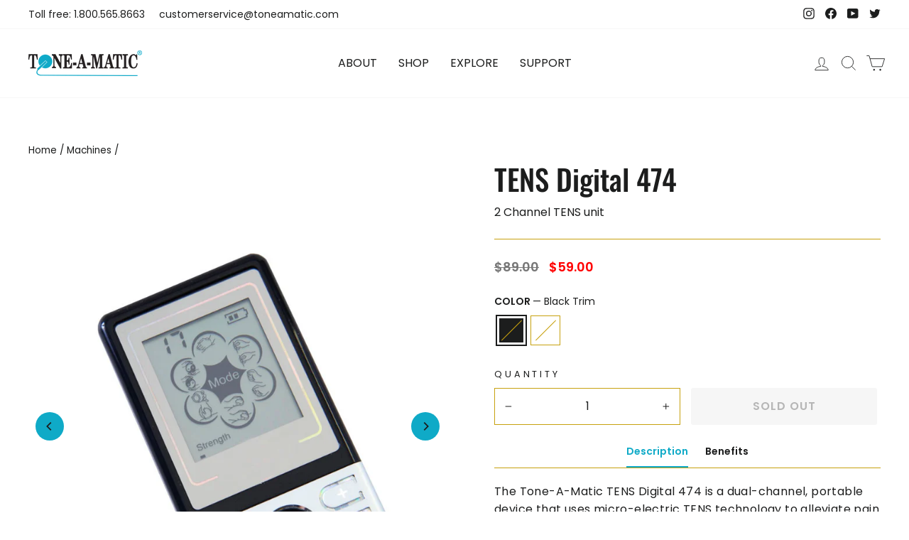

--- FILE ---
content_type: text/html; charset=utf-8
request_url: https://www.toneamatic.com/collections/machines/products/tens-digital-474
body_size: 31510
content:
<!doctype html>
<html class="no-js" lang="en" dir="ltr">
  <head>
    <meta charset="utf-8">
    <meta http-equiv="X-UA-Compatible" content="IE=edge,chrome=1">
    <meta name="viewport" content="width=device-width,initial-scale=1">
    <meta name="theme-color" content="#0faac7">
    <link rel="canonical" href="https://www.toneamatic.com/products/tens-digital-474">
    <link rel="preconnect" href="https://cdn.shopify.com" crossorigin>
    <link rel="preconnect" href="https://fonts.shopifycdn.com" crossorigin>
    <link rel="dns-prefetch" href="https://productreviews.shopifycdn.com">
    <link rel="dns-prefetch" href="https://ajax.googleapis.com">
    <link rel="dns-prefetch" href="https://maps.googleapis.com">
    <link rel="dns-prefetch" href="https://maps.gstatic.com">

    <!-- Google Tag Manager -->
    <script>
      (function(w,d,s,l,i){w[l]=w[l]||[];w[l].push({'gtm.start':
      new Date().getTime(),event:'gtm.js'});var f=d.getElementsByTagName(s)[0],
      j=d.createElement(s),dl=l!='dataLayer'?'&l='+l:'';j.async=true;j.src=
      'https://www.googletagmanager.com/gtm.js?id='+i+dl;f.parentNode.insertBefore(j,f);
      })(window,document,'script','dataLayer','GTM-PMTJTSG');
    </script>
    <!--
      End Google Tag Manager —>

      <!-- Global Site Tag (gtag.js) - Google AdWords: 878004836
    -->
    <script async src="https://www.googletagmanager.com/gtag/js?id=AW-878004836"></script>
    <script>
      window.dataLayer = window.dataLayer || [];
      function gtag(){dataLayer.push(arguments);}
      gtag('js', new Date());
      gtag('config', 'AW-878004836', {'send_page_view': false});
    </script><link rel="shortcut icon" href="//www.toneamatic.com/cdn/shop/files/F_32x32.png?v=1680774551" type="image/png">
<title>TENS Digital Electronic Pulse Massager - Tone-A-Matic
</title>
<meta name="description" content="Portable Dual Channel Electronic Pulse Massager with 6 Modes &amp; 10 Intensity Levels. Alleviate Tension &amp; Muscle Stiffness, Treat Pain, Improve Circulation."><meta property="og:site_name" content="Tone-A-Matic">
  <meta property="og:url" content="https://www.toneamatic.com/products/tens-digital-474">
  <meta property="og:title" content="TENS Digital 474">
  <meta property="og:type" content="product">
  <meta property="og:description" content="Portable Dual Channel Electronic Pulse Massager with 6 Modes &amp; 10 Intensity Levels. Alleviate Tension &amp; Muscle Stiffness, Treat Pain, Improve Circulation."><meta property="og:image" content="http://www.toneamatic.com/cdn/shop/products/Updated-HT474-Black.jpg?v=1584721386">
    <meta property="og:image:secure_url" content="https://www.toneamatic.com/cdn/shop/products/Updated-HT474-Black.jpg?v=1584721386">
    <meta property="og:image:width" content="800">
    <meta property="og:image:height" content="1000"><meta name="twitter:site" content="@toneamatic">
  <meta name="twitter:card" content="summary_large_image">
  <meta name="twitter:title" content="TENS Digital 474">
  <meta name="twitter:description" content="Portable Dual Channel Electronic Pulse Massager with 6 Modes &amp; 10 Intensity Levels. Alleviate Tension &amp; Muscle Stiffness, Treat Pain, Improve Circulation.">
<style data-shopify>@font-face {
  font-family: Oswald;
  font-weight: 500;
  font-style: normal;
  font-display: swap;
  src: url("//www.toneamatic.com/cdn/fonts/oswald/oswald_n5.8ad4910bfdb43e150746ef7aa67f3553e3abe8e2.woff2") format("woff2"),
       url("//www.toneamatic.com/cdn/fonts/oswald/oswald_n5.93ee52108163c48c91111cf33b0a57021467b66e.woff") format("woff");
}

  @font-face {
  font-family: Poppins;
  font-weight: 400;
  font-style: normal;
  font-display: swap;
  src: url("//www.toneamatic.com/cdn/fonts/poppins/poppins_n4.0ba78fa5af9b0e1a374041b3ceaadf0a43b41362.woff2") format("woff2"),
       url("//www.toneamatic.com/cdn/fonts/poppins/poppins_n4.214741a72ff2596839fc9760ee7a770386cf16ca.woff") format("woff");
}


  @font-face {
  font-family: Poppins;
  font-weight: 600;
  font-style: normal;
  font-display: swap;
  src: url("//www.toneamatic.com/cdn/fonts/poppins/poppins_n6.aa29d4918bc243723d56b59572e18228ed0786f6.woff2") format("woff2"),
       url("//www.toneamatic.com/cdn/fonts/poppins/poppins_n6.5f815d845fe073750885d5b7e619ee00e8111208.woff") format("woff");
}

  @font-face {
  font-family: Poppins;
  font-weight: 400;
  font-style: italic;
  font-display: swap;
  src: url("//www.toneamatic.com/cdn/fonts/poppins/poppins_i4.846ad1e22474f856bd6b81ba4585a60799a9f5d2.woff2") format("woff2"),
       url("//www.toneamatic.com/cdn/fonts/poppins/poppins_i4.56b43284e8b52fc64c1fd271f289a39e8477e9ec.woff") format("woff");
}

  @font-face {
  font-family: Poppins;
  font-weight: 600;
  font-style: italic;
  font-display: swap;
  src: url("//www.toneamatic.com/cdn/fonts/poppins/poppins_i6.bb8044d6203f492888d626dafda3c2999253e8e9.woff2") format("woff2"),
       url("//www.toneamatic.com/cdn/fonts/poppins/poppins_i6.e233dec1a61b1e7dead9f920159eda42280a02c3.woff") format("woff");
}

</style><link href="//www.toneamatic.com/cdn/shop/t/68/assets/theme.css?v=77773282261221909281738346087" rel="stylesheet" type="text/css" media="all" />
    <link href="//www.toneamatic.com/cdn/shop/t/68/assets/custom.css?v=150136039095494738081718950826" rel="stylesheet" type="text/css" media="all" />
    <link href="//www.toneamatic.com/cdn/shop/t/68/assets/slick.css?v=98340474046176884051698215585" rel="stylesheet" type="text/css" media="all" />
    <link href="//www.toneamatic.com/cdn/shop/t/68/assets/slick-theme.css?v=157314455457895075361698215585" rel="stylesheet" type="text/css" media="all" />


<style>
  /* latin */
  @font-face {
    font-family: 'Bebas Neue';
    font-style: normal;
    font-weight: 400;
    font-display: swap;
    src: url(//www.toneamatic.com/cdn/shop/t/68/assets/bebas-neue.woff2) format('woff2');
    unicode-range: U+0000-00FF, U+0131, U+0152-0153, U+02BB-02BC, U+02C6, U+02DA, U+02DC, U+2000-206F, U+2074, U+20AC, U+2122, U+2191, U+2193, U+2212, U+2215, U+FEFF, U+FFFD;
  }
  /* latin-ext */
  /*
  @font-face {
    font-family: 'Bebas Neue';
    font-style: normal;
    font-weight: 400;
    font-display: swap;
    src: url(//www.toneamatic.com/cdn/shop/t/68/assets/bebas-neue-ext.woff2?v=148048022953043115891698215585) format('woff2');
    unicode-range: U+0100-02AF, U+1E00-1EFF, U+2020, U+20A0-20AB, U+20AD-20CF, U+2113, U+2C60-2C7F, U+A720-A7FF;
  }
  */
</style>

<link rel="preconnect" href="https://fonts.googleapis.com">
<link rel="preconnect" href="https://fonts.gstatic.com" crossorigin>
<link href="https://fonts.googleapis.com/css2?family=Bebas+Neue&display=swap" rel="stylesheet"><style data-shopify>:root {
    --typeHeaderPrimary_: Oswald;
/*     --typeHeaderPrimary: Bebas Neue; */
      --typeHeaderPrimary: Oswald;
    
    --typeHeaderFallback: sans-serif;
    --typeHeaderSize: 48px;
    --typeHeaderWeight: 500;
    --typeHeaderLineHeight: 1.2;
    --typeHeaderSpacing: 0.0em;

    --typeBasePrimary:Poppins;
    --typeBaseFallback:sans-serif;
    --typeBaseSize: 16px;
    --typeBaseWeight: 400;
    --typeBaseSpacing: 0.0em;
    --typeBaseLineHeight: 1.5;

    --typeCollectionTitle: 28px;

    --iconWeight: 2px;
    --iconLinecaps: miter;

    
      --buttonRadius: 3px;
    

    --colorGridOverlayOpacity: 0.2;
  }

  .placeholder-content {
    background-image: linear-gradient(100deg, #ffffff 40%, #f7f7f7 63%, #ffffff 79%);
  }</style><script>
      document.documentElement.className = document.documentElement.className.replace('no-js', 'js');

      window.theme = window.theme || {};
      theme.routes = {
        home: "/",
        cart: "/cart.js",
        cartPage: "/cart",
        cartAdd: "/cart/add.js",
        cartChange: "/cart/change.js",
        search: "/search",
        predictive_url: "/search/suggest"
      };
      theme.strings = {
        soldOut: "Sold Out",
        unavailable: "Unavailable",
        inStockLabel: "In stock, ready to ship",
        oneStockLabel: "Low stock - [count] item left",
        otherStockLabel: "Low stock - [count] items left",
        willNotShipUntil: "Ready to ship [date]",
        willBeInStockAfter: "Back in stock [date]",
        waitingForStock: "Inventory on the way",
        savePrice: "Save [saved_amount]",
        cartEmpty: "Your cart is currently empty.",
        cartTermsConfirmation: "You must agree with the terms and conditions of sales to check out",
        searchCollections: "Collections",
        searchPages: "Pages",
        searchArticles: "Articles",
        productFrom: "from ",
        maxQuantity: "You can only have [quantity] of [title] in your cart."
      };
      theme.settings = {
        cartType: "drawer",
        isCustomerTemplate: false,
        moneyFormat: "${{amount}}",
        saveType: "dollar",
        productImageSize: "square",
        productImageCover: false,
        predictiveSearch: true,
        predictiveSearchType: null,
        predictiveSearchVendor: false,
        predictiveSearchPrice: false,
        quickView: true,
        themeName: 'Impulse',
        themeVersion: "7.3.1"
      };
    </script>

    <script>window.performance && window.performance.mark && window.performance.mark('shopify.content_for_header.start');</script><meta name="google-site-verification" content="ctj8Fl9FUyicIGXAWVXKHi_ab6FeeyyLUmB1-sjDV00">
<meta id="shopify-digital-wallet" name="shopify-digital-wallet" content="/10643818/digital_wallets/dialog">
<meta name="shopify-checkout-api-token" content="2dc5dc37e2a1806433f96d2dd98f1d07">
<link rel="alternate" type="application/json+oembed" href="https://www.toneamatic.com/products/tens-digital-474.oembed">
<script async="async" src="/checkouts/internal/preloads.js?locale=en-US"></script>
<script id="shopify-features" type="application/json">{"accessToken":"2dc5dc37e2a1806433f96d2dd98f1d07","betas":["rich-media-storefront-analytics"],"domain":"www.toneamatic.com","predictiveSearch":true,"shopId":10643818,"locale":"en"}</script>
<script>var Shopify = Shopify || {};
Shopify.shop = "tamtec.myshopify.com";
Shopify.locale = "en";
Shopify.currency = {"active":"USD","rate":"1.0"};
Shopify.country = "US";
Shopify.theme = {"name":"(Changes)iTG-Work Impulse(ITG - 0240060)","id":162139210010,"schema_name":"Impulse","schema_version":"7.3.1","theme_store_id":857,"role":"main"};
Shopify.theme.handle = "null";
Shopify.theme.style = {"id":null,"handle":null};
Shopify.cdnHost = "www.toneamatic.com/cdn";
Shopify.routes = Shopify.routes || {};
Shopify.routes.root = "/";</script>
<script type="module">!function(o){(o.Shopify=o.Shopify||{}).modules=!0}(window);</script>
<script>!function(o){function n(){var o=[];function n(){o.push(Array.prototype.slice.apply(arguments))}return n.q=o,n}var t=o.Shopify=o.Shopify||{};t.loadFeatures=n(),t.autoloadFeatures=n()}(window);</script>
<script id="shop-js-analytics" type="application/json">{"pageType":"product"}</script>
<script defer="defer" async type="module" src="//www.toneamatic.com/cdn/shopifycloud/shop-js/modules/v2/client.init-shop-cart-sync_C5BV16lS.en.esm.js"></script>
<script defer="defer" async type="module" src="//www.toneamatic.com/cdn/shopifycloud/shop-js/modules/v2/chunk.common_CygWptCX.esm.js"></script>
<script type="module">
  await import("//www.toneamatic.com/cdn/shopifycloud/shop-js/modules/v2/client.init-shop-cart-sync_C5BV16lS.en.esm.js");
await import("//www.toneamatic.com/cdn/shopifycloud/shop-js/modules/v2/chunk.common_CygWptCX.esm.js");

  window.Shopify.SignInWithShop?.initShopCartSync?.({"fedCMEnabled":true,"windoidEnabled":true});

</script>
<script>(function() {
  var isLoaded = false;
  function asyncLoad() {
    if (isLoaded) return;
    isLoaded = true;
    var urls = ["https:\/\/cdn-stamped-io.azureedge.net\/files\/widget.min.js?shop=tamtec.myshopify.com","https:\/\/chimpstatic.com\/mcjs-connected\/js\/users\/542d8f9ad4a20c209a21f9ef8\/babab09ffbcf89e1ed233f36c.js?shop=tamtec.myshopify.com","https:\/\/cdn.hextom.com\/js\/quickannouncementbar.js?shop=tamtec.myshopify.com"];
    for (var i = 0; i < urls.length; i++) {
      var s = document.createElement('script');
      s.type = 'text/javascript';
      s.async = true;
      s.src = urls[i];
      var x = document.getElementsByTagName('script')[0];
      x.parentNode.insertBefore(s, x);
    }
  };
  if(window.attachEvent) {
    window.attachEvent('onload', asyncLoad);
  } else {
    window.addEventListener('load', asyncLoad, false);
  }
})();</script>
<script id="__st">var __st={"a":10643818,"offset":-18000,"reqid":"3d88b1ae-f137-4af6-be2c-45745d526f4a-1768831998","pageurl":"www.toneamatic.com\/collections\/machines\/products\/tens-digital-474","u":"f646f8d3f8ee","p":"product","rtyp":"product","rid":1937561321526};</script>
<script>window.ShopifyPaypalV4VisibilityTracking = true;</script>
<script id="captcha-bootstrap">!function(){'use strict';const t='contact',e='account',n='new_comment',o=[[t,t],['blogs',n],['comments',n],[t,'customer']],c=[[e,'customer_login'],[e,'guest_login'],[e,'recover_customer_password'],[e,'create_customer']],r=t=>t.map((([t,e])=>`form[action*='/${t}']:not([data-nocaptcha='true']) input[name='form_type'][value='${e}']`)).join(','),a=t=>()=>t?[...document.querySelectorAll(t)].map((t=>t.form)):[];function s(){const t=[...o],e=r(t);return a(e)}const i='password',u='form_key',d=['recaptcha-v3-token','g-recaptcha-response','h-captcha-response',i],f=()=>{try{return window.sessionStorage}catch{return}},m='__shopify_v',_=t=>t.elements[u];function p(t,e,n=!1){try{const o=window.sessionStorage,c=JSON.parse(o.getItem(e)),{data:r}=function(t){const{data:e,action:n}=t;return t[m]||n?{data:e,action:n}:{data:t,action:n}}(c);for(const[e,n]of Object.entries(r))t.elements[e]&&(t.elements[e].value=n);n&&o.removeItem(e)}catch(o){console.error('form repopulation failed',{error:o})}}const l='form_type',E='cptcha';function T(t){t.dataset[E]=!0}const w=window,h=w.document,L='Shopify',v='ce_forms',y='captcha';let A=!1;((t,e)=>{const n=(g='f06e6c50-85a8-45c8-87d0-21a2b65856fe',I='https://cdn.shopify.com/shopifycloud/storefront-forms-hcaptcha/ce_storefront_forms_captcha_hcaptcha.v1.5.2.iife.js',D={infoText:'Protected by hCaptcha',privacyText:'Privacy',termsText:'Terms'},(t,e,n)=>{const o=w[L][v],c=o.bindForm;if(c)return c(t,g,e,D).then(n);var r;o.q.push([[t,g,e,D],n]),r=I,A||(h.body.append(Object.assign(h.createElement('script'),{id:'captcha-provider',async:!0,src:r})),A=!0)});var g,I,D;w[L]=w[L]||{},w[L][v]=w[L][v]||{},w[L][v].q=[],w[L][y]=w[L][y]||{},w[L][y].protect=function(t,e){n(t,void 0,e),T(t)},Object.freeze(w[L][y]),function(t,e,n,w,h,L){const[v,y,A,g]=function(t,e,n){const i=e?o:[],u=t?c:[],d=[...i,...u],f=r(d),m=r(i),_=r(d.filter((([t,e])=>n.includes(e))));return[a(f),a(m),a(_),s()]}(w,h,L),I=t=>{const e=t.target;return e instanceof HTMLFormElement?e:e&&e.form},D=t=>v().includes(t);t.addEventListener('submit',(t=>{const e=I(t);if(!e)return;const n=D(e)&&!e.dataset.hcaptchaBound&&!e.dataset.recaptchaBound,o=_(e),c=g().includes(e)&&(!o||!o.value);(n||c)&&t.preventDefault(),c&&!n&&(function(t){try{if(!f())return;!function(t){const e=f();if(!e)return;const n=_(t);if(!n)return;const o=n.value;o&&e.removeItem(o)}(t);const e=Array.from(Array(32),(()=>Math.random().toString(36)[2])).join('');!function(t,e){_(t)||t.append(Object.assign(document.createElement('input'),{type:'hidden',name:u})),t.elements[u].value=e}(t,e),function(t,e){const n=f();if(!n)return;const o=[...t.querySelectorAll(`input[type='${i}']`)].map((({name:t})=>t)),c=[...d,...o],r={};for(const[a,s]of new FormData(t).entries())c.includes(a)||(r[a]=s);n.setItem(e,JSON.stringify({[m]:1,action:t.action,data:r}))}(t,e)}catch(e){console.error('failed to persist form',e)}}(e),e.submit())}));const S=(t,e)=>{t&&!t.dataset[E]&&(n(t,e.some((e=>e===t))),T(t))};for(const o of['focusin','change'])t.addEventListener(o,(t=>{const e=I(t);D(e)&&S(e,y())}));const B=e.get('form_key'),M=e.get(l),P=B&&M;t.addEventListener('DOMContentLoaded',(()=>{const t=y();if(P)for(const e of t)e.elements[l].value===M&&p(e,B);[...new Set([...A(),...v().filter((t=>'true'===t.dataset.shopifyCaptcha))])].forEach((e=>S(e,t)))}))}(h,new URLSearchParams(w.location.search),n,t,e,['guest_login'])})(!0,!0)}();</script>
<script integrity="sha256-4kQ18oKyAcykRKYeNunJcIwy7WH5gtpwJnB7kiuLZ1E=" data-source-attribution="shopify.loadfeatures" defer="defer" src="//www.toneamatic.com/cdn/shopifycloud/storefront/assets/storefront/load_feature-a0a9edcb.js" crossorigin="anonymous"></script>
<script data-source-attribution="shopify.dynamic_checkout.dynamic.init">var Shopify=Shopify||{};Shopify.PaymentButton=Shopify.PaymentButton||{isStorefrontPortableWallets:!0,init:function(){window.Shopify.PaymentButton.init=function(){};var t=document.createElement("script");t.src="https://www.toneamatic.com/cdn/shopifycloud/portable-wallets/latest/portable-wallets.en.js",t.type="module",document.head.appendChild(t)}};
</script>
<script data-source-attribution="shopify.dynamic_checkout.buyer_consent">
  function portableWalletsHideBuyerConsent(e){var t=document.getElementById("shopify-buyer-consent"),n=document.getElementById("shopify-subscription-policy-button");t&&n&&(t.classList.add("hidden"),t.setAttribute("aria-hidden","true"),n.removeEventListener("click",e))}function portableWalletsShowBuyerConsent(e){var t=document.getElementById("shopify-buyer-consent"),n=document.getElementById("shopify-subscription-policy-button");t&&n&&(t.classList.remove("hidden"),t.removeAttribute("aria-hidden"),n.addEventListener("click",e))}window.Shopify?.PaymentButton&&(window.Shopify.PaymentButton.hideBuyerConsent=portableWalletsHideBuyerConsent,window.Shopify.PaymentButton.showBuyerConsent=portableWalletsShowBuyerConsent);
</script>
<script data-source-attribution="shopify.dynamic_checkout.cart.bootstrap">document.addEventListener("DOMContentLoaded",(function(){function t(){return document.querySelector("shopify-accelerated-checkout-cart, shopify-accelerated-checkout")}if(t())Shopify.PaymentButton.init();else{new MutationObserver((function(e,n){t()&&(Shopify.PaymentButton.init(),n.disconnect())})).observe(document.body,{childList:!0,subtree:!0})}}));
</script>
<link id="shopify-accelerated-checkout-styles" rel="stylesheet" media="screen" href="https://www.toneamatic.com/cdn/shopifycloud/portable-wallets/latest/accelerated-checkout-backwards-compat.css" crossorigin="anonymous">
<style id="shopify-accelerated-checkout-cart">
        #shopify-buyer-consent {
  margin-top: 1em;
  display: inline-block;
  width: 100%;
}

#shopify-buyer-consent.hidden {
  display: none;
}

#shopify-subscription-policy-button {
  background: none;
  border: none;
  padding: 0;
  text-decoration: underline;
  font-size: inherit;
  cursor: pointer;
}

#shopify-subscription-policy-button::before {
  box-shadow: none;
}

      </style>

<script>window.performance && window.performance.mark && window.performance.mark('shopify.content_for_header.end');</script>

    <script src="//www.toneamatic.com/cdn/shop/t/68/assets/vendor-scripts-v11.js" defer="defer"></script><script src="//www.toneamatic.com/cdn/shop/t/68/assets/jquery.min.js?v=129532754148703520391698215585"></script>
    <script src="//www.toneamatic.com/cdn/shop/t/68/assets/theme.js?v=83151262373491306781700259994" defer="defer"></script>
    <script src="//www.toneamatic.com/cdn/shop/t/68/assets/slick.min.js?v=71779134894361685811698215585"></script>
    <script src="//www.toneamatic.com/cdn/shop/t/68/assets/custom.js?v=114868906803710365581701351169"></script>
  <!-- BEGIN app block: shopify://apps/warnify-pro-warnings/blocks/main/b82106ea-6172-4ab0-814f-17df1cb2b18a --><!-- BEGIN app snippet: product -->
<script>    var Elspw = {        params: {            money_format: "${{amount}}",            cart: {                "total_price" : 0,                "attributes": {},                "items" : [                ]            }        }    };    Elspw.params.product = {        "id": 1937561321526,        "title": "TENS Digital 474",        "handle": "tens-digital-474",        "tags": ["2 channel devices"],        "variants":[{"id":19199409422390,"qty":0 === null ? 999 : 0,"title":"Black Trim","policy":"deny"},{"id":19199412797494,"qty":0 === null ? 999 : 0,"title":"Silver Trim","policy":"deny"}],        "collection_ids":[443212398874,165051971,464357523738,464357458202]    };</script><!-- END app snippet --><!-- BEGIN app snippet: settings -->
  <script>    (function(){      Elspw.loadScript=function(a,b){var c=document.createElement("script");c.type="text/javascript",c.readyState?c.onreadystatechange=function(){"loaded"!=c.readyState&&"complete"!=c.readyState||(c.onreadystatechange=null,b())}:c.onload=function(){b()},c.src=a,document.getElementsByTagName("head")[0].appendChild(c)};      Elspw.config= {"enabled":true,"button":"form[action=\"/cart/add\"] [type=submit], form[action=\"/cart/add\"] .shopify-payment-button__button","css":"","tag":"Els PW","alerts":[{"id":11984,"shop_id":10110,"enabled":1,"name":"Canadian Customers","settings":{"checkout_allowed":"1","line_item_property":"USD"},"design_settings":"","checkout_settings":null,"message":"<p>Our prices are in USD. If you live in Canada and want to be charged in CAD, please give us a call at 1-800-565-8663 to place your order.</p>\n<p>If we are unavailable, leave a message and we will call you back as soon as possible!&nbsp;</p>\n<p>You can also email us at customerservice@toneamatic.com</p>","based_on":"all","one_time":1,"geo_enabled":1,"geo":{"countries":["CA"]},"created_at":"2020-08-21T15:16:40.000000Z","updated_at":"2022-11-24T13:22:57.000000Z","tag":"Els PW 11984"},{"id":12258,"shop_id":10110,"enabled":1,"name":"No Refunds or Exchanges","settings":{"checkout_allowed":"1","line_item_property":"Final Sale"},"design_settings":"","checkout_settings":null,"message":"<p>Please note that we do not accept returns or exchanges for this item.&nbsp;</p>","based_on":"products","one_time":0,"geo_enabled":0,"geo":[],"created_at":"2020-09-10T19:46:49.000000Z","updated_at":"2021-03-01T23:10:33.000000Z","tag":"Els PW 12258"}],"grid_enabled":1,"cdn":"https://s3.amazonaws.com/els-apps/product-warnings/","theme_app_extensions_enabled":1} ;    })(Elspw)  </script>  <script defer src="https://cdn.shopify.com/extensions/019b92bb-38ba-793e-9baf-3c5308a58e87/cli-20/assets/app.js"></script>

<script>
  Elspw.params.elsGeoScriptPath = "https://cdn.shopify.com/extensions/019b92bb-38ba-793e-9baf-3c5308a58e87/cli-20/assets/els.geo.js";
  Elspw.params.remodalScriptPath = "https://cdn.shopify.com/extensions/019b92bb-38ba-793e-9baf-3c5308a58e87/cli-20/assets/remodal.js";
  Elspw.params.cssPath = "https://cdn.shopify.com/extensions/019b92bb-38ba-793e-9baf-3c5308a58e87/cli-20/assets/app.css";
</script><!-- END app snippet --><!-- BEGIN app snippet: elspw-jsons -->



  <script type="application/json" id="elspw-product">
    
          {        "id": 1937561321526,        "title": "TENS Digital 474",        "handle": "tens-digital-474",        "tags": ["2 channel devices"],        "variants":[{"id":19199409422390,"qty":0,"title":"Black Trim","policy":"deny"},{"id":19199412797494,"qty":0,"title":"Silver Trim","policy":"deny"}],        "collection_ids":[443212398874,165051971,464357523738,464357458202]      }    
  </script>



<!-- END app snippet -->


<!-- END app block --><!-- BEGIN app block: shopify://apps/seo-manager-venntov/blocks/seomanager/c54c366f-d4bb-4d52-8d2f-dd61ce8e7e12 --><!-- BEGIN app snippet: SEOManager4 -->
<meta name='seomanager' content='4.0.5' /> 


<script>
	function sm_htmldecode(str) {
		var txt = document.createElement('textarea');
		txt.innerHTML = str;
		return txt.value;
	}

	var venntov_title = sm_htmldecode("TENS Digital Electronic Pulse Massager - Tone-A-Matic");
	var venntov_description = sm_htmldecode("Portable Dual Channel Electronic Pulse Massager with 6 Modes &amp; 10 Intensity Levels. Alleviate Tension &amp; Muscle Stiffness, Treat Pain, Improve Circulation.");
	
	if (venntov_title != '') {
		document.title = venntov_title;	
	}
	else {
		document.title = "TENS Digital Electronic Pulse Massager - Tone-A-Matic";	
	}

	if (document.querySelector('meta[name="description"]') == null) {
		var venntov_desc = document.createElement('meta');
		venntov_desc.name = "description";
		venntov_desc.content = venntov_description;
		var venntov_head = document.head;
		venntov_head.appendChild(venntov_desc);
	} else {
		document.querySelector('meta[name="description"]').setAttribute("content", venntov_description);
	}
</script>

<script>
	var venntov_robotVals = "index, follow, max-image-preview:large, max-snippet:-1, max-video-preview:-1";
	if (venntov_robotVals !== "") {
		document.querySelectorAll("[name='robots']").forEach(e => e.remove());
		var venntov_robotMeta = document.createElement('meta');
		venntov_robotMeta.name = "robots";
		venntov_robotMeta.content = venntov_robotVals;
		var venntov_head = document.head;
		venntov_head.appendChild(venntov_robotMeta);
	}
</script>

<script>
	var venntov_googleVals = "";
	if (venntov_googleVals !== "") {
		document.querySelectorAll("[name='google']").forEach(e => e.remove());
		var venntov_googleMeta = document.createElement('meta');
		venntov_googleMeta.name = "google";
		venntov_googleMeta.content = venntov_googleVals;
		var venntov_head = document.head;
		venntov_head.appendChild(venntov_googleMeta);
	}
	</script><meta name="google-site-verification" content="ctj8Fl9FUyicIGXAWVXKHi_ab6FeeyyLUmB1-sjDV00" />
	<!-- JSON-LD support -->
			<script type="application/ld+json">
			{
				"@context": "https://schema.org",
				"@id": "https://www.toneamatic.com/products/tens-digital-474",
				"@type": "Product","sku": null,"mpn": null,"brand": {
					"@type": "Brand",
					"name": "Tone-A-Matic"
				},
				"description": "\nThe Tone-A-Matic TENS Digital 474 is a dual-channel, portable device that uses micro-electric TENS technology to alleviate pain and tension found in the back, shoulders, neck, legs, and other areas of the body. It has 6 different pre-set programs to choose from and has 10 intensity levels.\n\n \n",
				"url": "https://www.toneamatic.com/products/tens-digital-474",
				"name": "TENS Digital 474","image": "https://www.toneamatic.com/cdn/shop/products/Updated-HT474-Black.jpg?v=1584721386&width=1024","offers": [{
							"@type": "Offer",
							"availability": "https://schema.org/OutOfStock",
							"itemCondition": "https://schema.org/NewCondition",
							"priceCurrency": "USD",
							"price": "59.00",
							"priceValidUntil": "2027-01-19",
							"url": "https://www.toneamatic.com/products/tens-digital-474?variant=19199409422390",
							"checkoutPageURLTemplate": "https://www.toneamatic.com/cart/add?id=19199409422390&quantity=1",
								"image": "https://www.toneamatic.com/cdn/shop/products/Updated-HT474-Black.jpg?v=1584721386&width=1024",
							"mpn": 19199409422390,
								"sku": "19199409422390",
							"seller": {
								"@type": "Organization",
								"name": "Tone-A-Matic"
							}
						},{
							"@type": "Offer",
							"availability": "https://schema.org/OutOfStock",
							"itemCondition": "https://schema.org/NewCondition",
							"priceCurrency": "USD",
							"price": "59.00",
							"priceValidUntil": "2027-01-19",
							"url": "https://www.toneamatic.com/products/tens-digital-474?variant=19199412797494",
							"checkoutPageURLTemplate": "https://www.toneamatic.com/cart/add?id=19199412797494&quantity=1",
								"image": "https://www.toneamatic.com/cdn/shop/products/tens-machine-p6-silver.jpg?v=1546912272&width=1024",
							"mpn": 19199412797494,
								"sku": "19199412797494",
							"seller": {
								"@type": "Organization",
								"name": "Tone-A-Matic"
							}
						}]}
			</script>
<script type="application/ld+json">
				{
					"@context": "http://schema.org",
					"@type": "BreadcrumbList",
					"name": "Breadcrumbs",
					"itemListElement": [{
								"@type": "ListItem",
								"position": 1,
								"name": "Machines",
								"item": "https://www.toneamatic.com/collections/machines"
							},{
							"@type": "ListItem",
							"position": 2,
							"name": "TENS Digital 474",
							"item": "https://www.toneamatic.com/collections/machines/products/tens-digital-474"
						}]
				}
				</script>
<!-- 524F4D20383A3331 --><!-- END app snippet -->

<!-- END app block --><link href="https://monorail-edge.shopifysvc.com" rel="dns-prefetch">
<script>(function(){if ("sendBeacon" in navigator && "performance" in window) {try {var session_token_from_headers = performance.getEntriesByType('navigation')[0].serverTiming.find(x => x.name == '_s').description;} catch {var session_token_from_headers = undefined;}var session_cookie_matches = document.cookie.match(/_shopify_s=([^;]*)/);var session_token_from_cookie = session_cookie_matches && session_cookie_matches.length === 2 ? session_cookie_matches[1] : "";var session_token = session_token_from_headers || session_token_from_cookie || "";function handle_abandonment_event(e) {var entries = performance.getEntries().filter(function(entry) {return /monorail-edge.shopifysvc.com/.test(entry.name);});if (!window.abandonment_tracked && entries.length === 0) {window.abandonment_tracked = true;var currentMs = Date.now();var navigation_start = performance.timing.navigationStart;var payload = {shop_id: 10643818,url: window.location.href,navigation_start,duration: currentMs - navigation_start,session_token,page_type: "product"};window.navigator.sendBeacon("https://monorail-edge.shopifysvc.com/v1/produce", JSON.stringify({schema_id: "online_store_buyer_site_abandonment/1.1",payload: payload,metadata: {event_created_at_ms: currentMs,event_sent_at_ms: currentMs}}));}}window.addEventListener('pagehide', handle_abandonment_event);}}());</script>
<script id="web-pixels-manager-setup">(function e(e,d,r,n,o){if(void 0===o&&(o={}),!Boolean(null===(a=null===(i=window.Shopify)||void 0===i?void 0:i.analytics)||void 0===a?void 0:a.replayQueue)){var i,a;window.Shopify=window.Shopify||{};var t=window.Shopify;t.analytics=t.analytics||{};var s=t.analytics;s.replayQueue=[],s.publish=function(e,d,r){return s.replayQueue.push([e,d,r]),!0};try{self.performance.mark("wpm:start")}catch(e){}var l=function(){var e={modern:/Edge?\/(1{2}[4-9]|1[2-9]\d|[2-9]\d{2}|\d{4,})\.\d+(\.\d+|)|Firefox\/(1{2}[4-9]|1[2-9]\d|[2-9]\d{2}|\d{4,})\.\d+(\.\d+|)|Chrom(ium|e)\/(9{2}|\d{3,})\.\d+(\.\d+|)|(Maci|X1{2}).+ Version\/(15\.\d+|(1[6-9]|[2-9]\d|\d{3,})\.\d+)([,.]\d+|)( \(\w+\)|)( Mobile\/\w+|) Safari\/|Chrome.+OPR\/(9{2}|\d{3,})\.\d+\.\d+|(CPU[ +]OS|iPhone[ +]OS|CPU[ +]iPhone|CPU IPhone OS|CPU iPad OS)[ +]+(15[._]\d+|(1[6-9]|[2-9]\d|\d{3,})[._]\d+)([._]\d+|)|Android:?[ /-](13[3-9]|1[4-9]\d|[2-9]\d{2}|\d{4,})(\.\d+|)(\.\d+|)|Android.+Firefox\/(13[5-9]|1[4-9]\d|[2-9]\d{2}|\d{4,})\.\d+(\.\d+|)|Android.+Chrom(ium|e)\/(13[3-9]|1[4-9]\d|[2-9]\d{2}|\d{4,})\.\d+(\.\d+|)|SamsungBrowser\/([2-9]\d|\d{3,})\.\d+/,legacy:/Edge?\/(1[6-9]|[2-9]\d|\d{3,})\.\d+(\.\d+|)|Firefox\/(5[4-9]|[6-9]\d|\d{3,})\.\d+(\.\d+|)|Chrom(ium|e)\/(5[1-9]|[6-9]\d|\d{3,})\.\d+(\.\d+|)([\d.]+$|.*Safari\/(?![\d.]+ Edge\/[\d.]+$))|(Maci|X1{2}).+ Version\/(10\.\d+|(1[1-9]|[2-9]\d|\d{3,})\.\d+)([,.]\d+|)( \(\w+\)|)( Mobile\/\w+|) Safari\/|Chrome.+OPR\/(3[89]|[4-9]\d|\d{3,})\.\d+\.\d+|(CPU[ +]OS|iPhone[ +]OS|CPU[ +]iPhone|CPU IPhone OS|CPU iPad OS)[ +]+(10[._]\d+|(1[1-9]|[2-9]\d|\d{3,})[._]\d+)([._]\d+|)|Android:?[ /-](13[3-9]|1[4-9]\d|[2-9]\d{2}|\d{4,})(\.\d+|)(\.\d+|)|Mobile Safari.+OPR\/([89]\d|\d{3,})\.\d+\.\d+|Android.+Firefox\/(13[5-9]|1[4-9]\d|[2-9]\d{2}|\d{4,})\.\d+(\.\d+|)|Android.+Chrom(ium|e)\/(13[3-9]|1[4-9]\d|[2-9]\d{2}|\d{4,})\.\d+(\.\d+|)|Android.+(UC? ?Browser|UCWEB|U3)[ /]?(15\.([5-9]|\d{2,})|(1[6-9]|[2-9]\d|\d{3,})\.\d+)\.\d+|SamsungBrowser\/(5\.\d+|([6-9]|\d{2,})\.\d+)|Android.+MQ{2}Browser\/(14(\.(9|\d{2,})|)|(1[5-9]|[2-9]\d|\d{3,})(\.\d+|))(\.\d+|)|K[Aa][Ii]OS\/(3\.\d+|([4-9]|\d{2,})\.\d+)(\.\d+|)/},d=e.modern,r=e.legacy,n=navigator.userAgent;return n.match(d)?"modern":n.match(r)?"legacy":"unknown"}(),u="modern"===l?"modern":"legacy",c=(null!=n?n:{modern:"",legacy:""})[u],f=function(e){return[e.baseUrl,"/wpm","/b",e.hashVersion,"modern"===e.buildTarget?"m":"l",".js"].join("")}({baseUrl:d,hashVersion:r,buildTarget:u}),m=function(e){var d=e.version,r=e.bundleTarget,n=e.surface,o=e.pageUrl,i=e.monorailEndpoint;return{emit:function(e){var a=e.status,t=e.errorMsg,s=(new Date).getTime(),l=JSON.stringify({metadata:{event_sent_at_ms:s},events:[{schema_id:"web_pixels_manager_load/3.1",payload:{version:d,bundle_target:r,page_url:o,status:a,surface:n,error_msg:t},metadata:{event_created_at_ms:s}}]});if(!i)return console&&console.warn&&console.warn("[Web Pixels Manager] No Monorail endpoint provided, skipping logging."),!1;try{return self.navigator.sendBeacon.bind(self.navigator)(i,l)}catch(e){}var u=new XMLHttpRequest;try{return u.open("POST",i,!0),u.setRequestHeader("Content-Type","text/plain"),u.send(l),!0}catch(e){return console&&console.warn&&console.warn("[Web Pixels Manager] Got an unhandled error while logging to Monorail."),!1}}}}({version:r,bundleTarget:l,surface:e.surface,pageUrl:self.location.href,monorailEndpoint:e.monorailEndpoint});try{o.browserTarget=l,function(e){var d=e.src,r=e.async,n=void 0===r||r,o=e.onload,i=e.onerror,a=e.sri,t=e.scriptDataAttributes,s=void 0===t?{}:t,l=document.createElement("script"),u=document.querySelector("head"),c=document.querySelector("body");if(l.async=n,l.src=d,a&&(l.integrity=a,l.crossOrigin="anonymous"),s)for(var f in s)if(Object.prototype.hasOwnProperty.call(s,f))try{l.dataset[f]=s[f]}catch(e){}if(o&&l.addEventListener("load",o),i&&l.addEventListener("error",i),u)u.appendChild(l);else{if(!c)throw new Error("Did not find a head or body element to append the script");c.appendChild(l)}}({src:f,async:!0,onload:function(){if(!function(){var e,d;return Boolean(null===(d=null===(e=window.Shopify)||void 0===e?void 0:e.analytics)||void 0===d?void 0:d.initialized)}()){var d=window.webPixelsManager.init(e)||void 0;if(d){var r=window.Shopify.analytics;r.replayQueue.forEach((function(e){var r=e[0],n=e[1],o=e[2];d.publishCustomEvent(r,n,o)})),r.replayQueue=[],r.publish=d.publishCustomEvent,r.visitor=d.visitor,r.initialized=!0}}},onerror:function(){return m.emit({status:"failed",errorMsg:"".concat(f," has failed to load")})},sri:function(e){var d=/^sha384-[A-Za-z0-9+/=]+$/;return"string"==typeof e&&d.test(e)}(c)?c:"",scriptDataAttributes:o}),m.emit({status:"loading"})}catch(e){m.emit({status:"failed",errorMsg:(null==e?void 0:e.message)||"Unknown error"})}}})({shopId: 10643818,storefrontBaseUrl: "https://www.toneamatic.com",extensionsBaseUrl: "https://extensions.shopifycdn.com/cdn/shopifycloud/web-pixels-manager",monorailEndpoint: "https://monorail-edge.shopifysvc.com/unstable/produce_batch",surface: "storefront-renderer",enabledBetaFlags: ["2dca8a86"],webPixelsConfigList: [{"id":"788103450","configuration":"{\"config\":\"{\\\"google_tag_ids\\\":[\\\"G-N2J4PGH2FQ\\\",\\\"AW-878004836\\\",\\\"GT-T566B3W\\\"],\\\"target_country\\\":\\\"US\\\",\\\"gtag_events\\\":[{\\\"type\\\":\\\"begin_checkout\\\",\\\"action_label\\\":[\\\"G-N2J4PGH2FQ\\\",\\\"AW-878004836\\\/Y-5sCO6EtsgBEOSU1aID\\\"]},{\\\"type\\\":\\\"search\\\",\\\"action_label\\\":[\\\"G-N2J4PGH2FQ\\\",\\\"AW-878004836\\\/a2V6CPGEtsgBEOSU1aID\\\"]},{\\\"type\\\":\\\"view_item\\\",\\\"action_label\\\":[\\\"G-N2J4PGH2FQ\\\",\\\"AW-878004836\\\/rjJsCOiEtsgBEOSU1aID\\\",\\\"MC-W2HNPEQ8M4\\\"]},{\\\"type\\\":\\\"purchase\\\",\\\"action_label\\\":[\\\"G-N2J4PGH2FQ\\\",\\\"AW-878004836\\\/xOnbCOWEtsgBEOSU1aID\\\",\\\"MC-W2HNPEQ8M4\\\"]},{\\\"type\\\":\\\"page_view\\\",\\\"action_label\\\":[\\\"G-N2J4PGH2FQ\\\",\\\"AW-878004836\\\/C8_MCOKEtsgBEOSU1aID\\\",\\\"MC-W2HNPEQ8M4\\\"]},{\\\"type\\\":\\\"add_payment_info\\\",\\\"action_label\\\":[\\\"G-N2J4PGH2FQ\\\",\\\"AW-878004836\\\/s5KWCPSEtsgBEOSU1aID\\\"]},{\\\"type\\\":\\\"add_to_cart\\\",\\\"action_label\\\":[\\\"G-N2J4PGH2FQ\\\",\\\"AW-878004836\\\/8TIwCOuEtsgBEOSU1aID\\\"]}],\\\"enable_monitoring_mode\\\":false}\"}","eventPayloadVersion":"v1","runtimeContext":"OPEN","scriptVersion":"b2a88bafab3e21179ed38636efcd8a93","type":"APP","apiClientId":1780363,"privacyPurposes":[],"dataSharingAdjustments":{"protectedCustomerApprovalScopes":["read_customer_address","read_customer_email","read_customer_name","read_customer_personal_data","read_customer_phone"]}},{"id":"shopify-app-pixel","configuration":"{}","eventPayloadVersion":"v1","runtimeContext":"STRICT","scriptVersion":"0450","apiClientId":"shopify-pixel","type":"APP","privacyPurposes":["ANALYTICS","MARKETING"]},{"id":"shopify-custom-pixel","eventPayloadVersion":"v1","runtimeContext":"LAX","scriptVersion":"0450","apiClientId":"shopify-pixel","type":"CUSTOM","privacyPurposes":["ANALYTICS","MARKETING"]}],isMerchantRequest: false,initData: {"shop":{"name":"Tone-A-Matic","paymentSettings":{"currencyCode":"USD"},"myshopifyDomain":"tamtec.myshopify.com","countryCode":"CA","storefrontUrl":"https:\/\/www.toneamatic.com"},"customer":null,"cart":null,"checkout":null,"productVariants":[{"price":{"amount":59.0,"currencyCode":"USD"},"product":{"title":"TENS Digital 474","vendor":"Tone-A-Matic","id":"1937561321526","untranslatedTitle":"TENS Digital 474","url":"\/products\/tens-digital-474","type":"MACHINES"},"id":"19199409422390","image":{"src":"\/\/www.toneamatic.com\/cdn\/shop\/products\/Updated-HT474-Black.jpg?v=1584721386"},"sku":"","title":"Black Trim","untranslatedTitle":"Black Trim"},{"price":{"amount":59.0,"currencyCode":"USD"},"product":{"title":"TENS Digital 474","vendor":"Tone-A-Matic","id":"1937561321526","untranslatedTitle":"TENS Digital 474","url":"\/products\/tens-digital-474","type":"MACHINES"},"id":"19199412797494","image":{"src":"\/\/www.toneamatic.com\/cdn\/shop\/products\/tens-machine-p6-silver.jpg?v=1546912272"},"sku":"","title":"Silver Trim","untranslatedTitle":"Silver Trim"}],"purchasingCompany":null},},"https://www.toneamatic.com/cdn","fcfee988w5aeb613cpc8e4bc33m6693e112",{"modern":"","legacy":""},{"shopId":"10643818","storefrontBaseUrl":"https:\/\/www.toneamatic.com","extensionBaseUrl":"https:\/\/extensions.shopifycdn.com\/cdn\/shopifycloud\/web-pixels-manager","surface":"storefront-renderer","enabledBetaFlags":"[\"2dca8a86\"]","isMerchantRequest":"false","hashVersion":"fcfee988w5aeb613cpc8e4bc33m6693e112","publish":"custom","events":"[[\"page_viewed\",{}],[\"product_viewed\",{\"productVariant\":{\"price\":{\"amount\":59.0,\"currencyCode\":\"USD\"},\"product\":{\"title\":\"TENS Digital 474\",\"vendor\":\"Tone-A-Matic\",\"id\":\"1937561321526\",\"untranslatedTitle\":\"TENS Digital 474\",\"url\":\"\/products\/tens-digital-474\",\"type\":\"MACHINES\"},\"id\":\"19199409422390\",\"image\":{\"src\":\"\/\/www.toneamatic.com\/cdn\/shop\/products\/Updated-HT474-Black.jpg?v=1584721386\"},\"sku\":\"\",\"title\":\"Black Trim\",\"untranslatedTitle\":\"Black Trim\"}}]]"});</script><script>
  window.ShopifyAnalytics = window.ShopifyAnalytics || {};
  window.ShopifyAnalytics.meta = window.ShopifyAnalytics.meta || {};
  window.ShopifyAnalytics.meta.currency = 'USD';
  var meta = {"product":{"id":1937561321526,"gid":"gid:\/\/shopify\/Product\/1937561321526","vendor":"Tone-A-Matic","type":"MACHINES","handle":"tens-digital-474","variants":[{"id":19199409422390,"price":5900,"name":"TENS Digital 474 - Black Trim","public_title":"Black Trim","sku":""},{"id":19199412797494,"price":5900,"name":"TENS Digital 474 - Silver Trim","public_title":"Silver Trim","sku":""}],"remote":false},"page":{"pageType":"product","resourceType":"product","resourceId":1937561321526,"requestId":"3d88b1ae-f137-4af6-be2c-45745d526f4a-1768831998"}};
  for (var attr in meta) {
    window.ShopifyAnalytics.meta[attr] = meta[attr];
  }
</script>
<script class="analytics">
  (function () {
    var customDocumentWrite = function(content) {
      var jquery = null;

      if (window.jQuery) {
        jquery = window.jQuery;
      } else if (window.Checkout && window.Checkout.$) {
        jquery = window.Checkout.$;
      }

      if (jquery) {
        jquery('body').append(content);
      }
    };

    var hasLoggedConversion = function(token) {
      if (token) {
        return document.cookie.indexOf('loggedConversion=' + token) !== -1;
      }
      return false;
    }

    var setCookieIfConversion = function(token) {
      if (token) {
        var twoMonthsFromNow = new Date(Date.now());
        twoMonthsFromNow.setMonth(twoMonthsFromNow.getMonth() + 2);

        document.cookie = 'loggedConversion=' + token + '; expires=' + twoMonthsFromNow;
      }
    }

    var trekkie = window.ShopifyAnalytics.lib = window.trekkie = window.trekkie || [];
    if (trekkie.integrations) {
      return;
    }
    trekkie.methods = [
      'identify',
      'page',
      'ready',
      'track',
      'trackForm',
      'trackLink'
    ];
    trekkie.factory = function(method) {
      return function() {
        var args = Array.prototype.slice.call(arguments);
        args.unshift(method);
        trekkie.push(args);
        return trekkie;
      };
    };
    for (var i = 0; i < trekkie.methods.length; i++) {
      var key = trekkie.methods[i];
      trekkie[key] = trekkie.factory(key);
    }
    trekkie.load = function(config) {
      trekkie.config = config || {};
      trekkie.config.initialDocumentCookie = document.cookie;
      var first = document.getElementsByTagName('script')[0];
      var script = document.createElement('script');
      script.type = 'text/javascript';
      script.onerror = function(e) {
        var scriptFallback = document.createElement('script');
        scriptFallback.type = 'text/javascript';
        scriptFallback.onerror = function(error) {
                var Monorail = {
      produce: function produce(monorailDomain, schemaId, payload) {
        var currentMs = new Date().getTime();
        var event = {
          schema_id: schemaId,
          payload: payload,
          metadata: {
            event_created_at_ms: currentMs,
            event_sent_at_ms: currentMs
          }
        };
        return Monorail.sendRequest("https://" + monorailDomain + "/v1/produce", JSON.stringify(event));
      },
      sendRequest: function sendRequest(endpointUrl, payload) {
        // Try the sendBeacon API
        if (window && window.navigator && typeof window.navigator.sendBeacon === 'function' && typeof window.Blob === 'function' && !Monorail.isIos12()) {
          var blobData = new window.Blob([payload], {
            type: 'text/plain'
          });

          if (window.navigator.sendBeacon(endpointUrl, blobData)) {
            return true;
          } // sendBeacon was not successful

        } // XHR beacon

        var xhr = new XMLHttpRequest();

        try {
          xhr.open('POST', endpointUrl);
          xhr.setRequestHeader('Content-Type', 'text/plain');
          xhr.send(payload);
        } catch (e) {
          console.log(e);
        }

        return false;
      },
      isIos12: function isIos12() {
        return window.navigator.userAgent.lastIndexOf('iPhone; CPU iPhone OS 12_') !== -1 || window.navigator.userAgent.lastIndexOf('iPad; CPU OS 12_') !== -1;
      }
    };
    Monorail.produce('monorail-edge.shopifysvc.com',
      'trekkie_storefront_load_errors/1.1',
      {shop_id: 10643818,
      theme_id: 162139210010,
      app_name: "storefront",
      context_url: window.location.href,
      source_url: "//www.toneamatic.com/cdn/s/trekkie.storefront.cd680fe47e6c39ca5d5df5f0a32d569bc48c0f27.min.js"});

        };
        scriptFallback.async = true;
        scriptFallback.src = '//www.toneamatic.com/cdn/s/trekkie.storefront.cd680fe47e6c39ca5d5df5f0a32d569bc48c0f27.min.js';
        first.parentNode.insertBefore(scriptFallback, first);
      };
      script.async = true;
      script.src = '//www.toneamatic.com/cdn/s/trekkie.storefront.cd680fe47e6c39ca5d5df5f0a32d569bc48c0f27.min.js';
      first.parentNode.insertBefore(script, first);
    };
    trekkie.load(
      {"Trekkie":{"appName":"storefront","development":false,"defaultAttributes":{"shopId":10643818,"isMerchantRequest":null,"themeId":162139210010,"themeCityHash":"67065231316427488","contentLanguage":"en","currency":"USD","eventMetadataId":"b8fcd1c7-97e4-4525-9624-e3e6425b5f26"},"isServerSideCookieWritingEnabled":true,"monorailRegion":"shop_domain","enabledBetaFlags":["65f19447"]},"Session Attribution":{},"S2S":{"facebookCapiEnabled":false,"source":"trekkie-storefront-renderer","apiClientId":580111}}
    );

    var loaded = false;
    trekkie.ready(function() {
      if (loaded) return;
      loaded = true;

      window.ShopifyAnalytics.lib = window.trekkie;

      var originalDocumentWrite = document.write;
      document.write = customDocumentWrite;
      try { window.ShopifyAnalytics.merchantGoogleAnalytics.call(this); } catch(error) {};
      document.write = originalDocumentWrite;

      window.ShopifyAnalytics.lib.page(null,{"pageType":"product","resourceType":"product","resourceId":1937561321526,"requestId":"3d88b1ae-f137-4af6-be2c-45745d526f4a-1768831998","shopifyEmitted":true});

      var match = window.location.pathname.match(/checkouts\/(.+)\/(thank_you|post_purchase)/)
      var token = match? match[1]: undefined;
      if (!hasLoggedConversion(token)) {
        setCookieIfConversion(token);
        window.ShopifyAnalytics.lib.track("Viewed Product",{"currency":"USD","variantId":19199409422390,"productId":1937561321526,"productGid":"gid:\/\/shopify\/Product\/1937561321526","name":"TENS Digital 474 - Black Trim","price":"59.00","sku":"","brand":"Tone-A-Matic","variant":"Black Trim","category":"MACHINES","nonInteraction":true,"remote":false},undefined,undefined,{"shopifyEmitted":true});
      window.ShopifyAnalytics.lib.track("monorail:\/\/trekkie_storefront_viewed_product\/1.1",{"currency":"USD","variantId":19199409422390,"productId":1937561321526,"productGid":"gid:\/\/shopify\/Product\/1937561321526","name":"TENS Digital 474 - Black Trim","price":"59.00","sku":"","brand":"Tone-A-Matic","variant":"Black Trim","category":"MACHINES","nonInteraction":true,"remote":false,"referer":"https:\/\/www.toneamatic.com\/collections\/machines\/products\/tens-digital-474"});
      }
    });


        var eventsListenerScript = document.createElement('script');
        eventsListenerScript.async = true;
        eventsListenerScript.src = "//www.toneamatic.com/cdn/shopifycloud/storefront/assets/shop_events_listener-3da45d37.js";
        document.getElementsByTagName('head')[0].appendChild(eventsListenerScript);

})();</script>
  <script>
  if (!window.ga || (window.ga && typeof window.ga !== 'function')) {
    window.ga = function ga() {
      (window.ga.q = window.ga.q || []).push(arguments);
      if (window.Shopify && window.Shopify.analytics && typeof window.Shopify.analytics.publish === 'function') {
        window.Shopify.analytics.publish("ga_stub_called", {}, {sendTo: "google_osp_migration"});
      }
      console.error("Shopify's Google Analytics stub called with:", Array.from(arguments), "\nSee https://help.shopify.com/manual/promoting-marketing/pixels/pixel-migration#google for more information.");
    };
    if (window.Shopify && window.Shopify.analytics && typeof window.Shopify.analytics.publish === 'function') {
      window.Shopify.analytics.publish("ga_stub_initialized", {}, {sendTo: "google_osp_migration"});
    }
  }
</script>
<script
  defer
  src="https://www.toneamatic.com/cdn/shopifycloud/perf-kit/shopify-perf-kit-3.0.4.min.js"
  data-application="storefront-renderer"
  data-shop-id="10643818"
  data-render-region="gcp-us-central1"
  data-page-type="product"
  data-theme-instance-id="162139210010"
  data-theme-name="Impulse"
  data-theme-version="7.3.1"
  data-monorail-region="shop_domain"
  data-resource-timing-sampling-rate="10"
  data-shs="true"
  data-shs-beacon="true"
  data-shs-export-with-fetch="true"
  data-shs-logs-sample-rate="1"
  data-shs-beacon-endpoint="https://www.toneamatic.com/api/collect"
></script>
</head>

  <body
    class="template-product"
    data-center-text="true"
    data-button_style="round-slight"
    data-type_header_capitalize="false"
    data-type_headers_align_text="true"
    data-type_product_capitalize="true"
    data-swatch_style="square"
    
  >
    <!-- Google Tag Manager (noscript) -->
    <noscript
      ><iframe
        src="https://www.googletagmanager.com/ns.html?id=GTM-PMTJTSG"
        height="0"
        width="0"
        style="display:none;visibility:hidden"
      ></iframe
    ></noscript>
    <!-- End Google Tag Manager (noscript) -->

    <a class="in-page-link visually-hidden skip-link" href="#MainContent">Skip to content</a>

    <div id="PageContainer" class="page-container">
      <div class="transition-body"><!-- BEGIN sections: header-group -->
<div id="shopify-section-sections--21425835999514__announcement" class="shopify-section shopify-section-group-header-group"><style></style>


</div><div id="shopify-section-sections--21425835999514__header" class="shopify-section shopify-section-group-header-group">

<div id="NavDrawer" class="drawer drawer--right">
  <div class="drawer__contents">
    <div class="drawer__fixed-header">
      <div class="drawer__header appear-animation appear-delay-1">
        <div class="h2 drawer__title"></div>
        <div class="drawer__close">
          <button type="button" class="drawer__close-button js-drawer-close">
            <svg aria-hidden="true" focusable="false" role="presentation" class="icon icon-close" viewBox="0 0 64 64"><path d="M19 17.61l27.12 27.13m0-27.12L19 44.74"/></svg>
            <span class="icon__fallback-text">Close menu</span>
          </button>
        </div>
      </div>
    </div>
    <div class="drawer__scrollable">
      <ul class="mobile-nav" role="navigation" aria-label="Primary"><li class="mobile-nav__item appear-animation appear-delay-2"><a href="/pages/about-us" class="mobile-nav__link mobile-nav__link--top-level">About</a></li><li class="mobile-nav__item appear-animation appear-delay-3"><div class="mobile-nav__has-sublist"><a href="/collections/shop-all"
                    class="mobile-nav__link mobile-nav__link--top-level"
                    id="Label-collections-shop-all2"
                    >
                    Shop
                  </a>
                  <div class="mobile-nav__toggle">
                    <button type="button"
                      aria-controls="Linklist-collections-shop-all2"
                      aria-labelledby="Label-collections-shop-all2"
                      class="collapsible-trigger collapsible--auto-height"><span class="collapsible-trigger__icon collapsible-trigger__icon--open" role="presentation">
  <svg aria-hidden="true" focusable="false" role="presentation" class="icon icon--wide icon-chevron-down" viewBox="0 0 28 16"><path d="M1.57 1.59l12.76 12.77L27.1 1.59" stroke-width="2" stroke="#000" fill="none" fill-rule="evenodd"/></svg>
</span>
</button>
                  </div></div><div id="Linklist-collections-shop-all2"
                class="mobile-nav__sublist collapsible-content collapsible-content--all"
                >
                <div class="collapsible-content__inner">
                  <ul class="mobile-nav__sublist"><li class="mobile-nav__item">
                        <div class="mobile-nav__child-item"><a href="/collections/shop-machines"
                              class="mobile-nav__link"
                              id="Sublabel-collections-shop-machines1"
                              >
                              Machines
                            </a><button type="button"
                              aria-controls="Sublinklist-collections-shop-all2-collections-shop-machines1"
                              aria-labelledby="Sublabel-collections-shop-machines1"
                              class="collapsible-trigger"><span class="collapsible-trigger__icon collapsible-trigger__icon--circle collapsible-trigger__icon--open" role="presentation">
  <svg aria-hidden="true" focusable="false" role="presentation" class="icon icon--wide icon-chevron-down" viewBox="0 0 28 16"><path d="M1.57 1.59l12.76 12.77L27.1 1.59" stroke-width="2" stroke="#000" fill="none" fill-rule="evenodd"/></svg>
</span>
</button></div><div
                            id="Sublinklist-collections-shop-all2-collections-shop-machines1"
                            aria-labelledby="Sublabel-collections-shop-machines1"
                            class="mobile-nav__sublist collapsible-content collapsible-content--all"
                            >
                            <div class="collapsible-content__inner">
                              <ul class="mobile-nav__grandchildlist"><li class="mobile-nav__item">
                                    <a href="/collections/ems-tens-devices" class="mobile-nav__link">
                                      EMS & TENS Devices
                                    </a>
                                  </li><li class="mobile-nav__item">
                                    <a href="/collections/massage-therapy" class="mobile-nav__link">
                                      Massage Therapy
                                    </a>
                                  </li><li class="mobile-nav__item">
                                    <a href="/collections/shop-machines" class="mobile-nav__link">
                                      SHOP ALL MACHINES
                                    </a>
                                  </li></ul>
                            </div>
                          </div></li><li class="mobile-nav__item">
                        <div class="mobile-nav__child-item"><a href="/collections/shop-accessories"
                              class="mobile-nav__link"
                              id="Sublabel-collections-shop-accessories2"
                              >
                              Accessories
                            </a><button type="button"
                              aria-controls="Sublinklist-collections-shop-all2-collections-shop-accessories2"
                              aria-labelledby="Sublabel-collections-shop-accessories2"
                              class="collapsible-trigger"><span class="collapsible-trigger__icon collapsible-trigger__icon--circle collapsible-trigger__icon--open" role="presentation">
  <svg aria-hidden="true" focusable="false" role="presentation" class="icon icon--wide icon-chevron-down" viewBox="0 0 28 16"><path d="M1.57 1.59l12.76 12.77L27.1 1.59" stroke-width="2" stroke="#000" fill="none" fill-rule="evenodd"/></svg>
</span>
</button></div><div
                            id="Sublinklist-collections-shop-all2-collections-shop-accessories2"
                            aria-labelledby="Sublabel-collections-shop-accessories2"
                            class="mobile-nav__sublist collapsible-content collapsible-content--all"
                            >
                            <div class="collapsible-content__inner">
                              <ul class="mobile-nav__grandchildlist"><li class="mobile-nav__item">
                                    <a href="/collections/electrodes-straps" class="mobile-nav__link">
                                      Electrodes & Straps
                                    </a>
                                  </li><li class="mobile-nav__item">
                                    <a href="/collections/chargers-batteries" class="mobile-nav__link">
                                      Chargers & Batteries
                                    </a>
                                  </li><li class="mobile-nav__item">
                                    <a href="/collections/wires-connectors" class="mobile-nav__link">
                                      Wires & Connectors
                                    </a>
                                  </li><li class="mobile-nav__item">
                                    <a href="/collections/toning-therapeutic-wear" class="mobile-nav__link">
                                      Toning & Therapeutic Wear
                                    </a>
                                  </li><li class="mobile-nav__item">
                                    <a href="/collections/shop-accessories" class="mobile-nav__link">
                                      SHOP ALL ACCESSORIES
                                    </a>
                                  </li></ul>
                            </div>
                          </div></li><li class="mobile-nav__item">
                        <div class="mobile-nav__child-item"><a href="/collections/shop-all"
                              class="mobile-nav__link"
                              id="Sublabel-collections-shop-all3"
                              >
                              SHOP ALL PRODUCTS
                            </a></div></li></ul>
                </div>
              </div></li><li class="mobile-nav__item appear-animation appear-delay-4"><div class="mobile-nav__has-sublist"><a href="/"
                    class="mobile-nav__link mobile-nav__link--top-level"
                    id="Label-3"
                    >
                    Explore
                  </a>
                  <div class="mobile-nav__toggle">
                    <button type="button"
                      aria-controls="Linklist-3"
                      aria-labelledby="Label-3"
                      class="collapsible-trigger collapsible--auto-height"><span class="collapsible-trigger__icon collapsible-trigger__icon--open" role="presentation">
  <svg aria-hidden="true" focusable="false" role="presentation" class="icon icon--wide icon-chevron-down" viewBox="0 0 28 16"><path d="M1.57 1.59l12.76 12.77L27.1 1.59" stroke-width="2" stroke="#000" fill="none" fill-rule="evenodd"/></svg>
</span>
</button>
                  </div></div><div id="Linklist-3"
                class="mobile-nav__sublist collapsible-content collapsible-content--all"
                >
                <div class="collapsible-content__inner">
                  <ul class="mobile-nav__sublist"><li class="mobile-nav__item">
                        <div class="mobile-nav__child-item"><a href="/pages/understanding-ems-electric-muscle-stimulation"
                              class="mobile-nav__link"
                              id="Sublabel-pages-understanding-ems-electric-muscle-stimulation1"
                              >
                              Learn
                            </a><button type="button"
                              aria-controls="Sublinklist-3-pages-understanding-ems-electric-muscle-stimulation1"
                              aria-labelledby="Sublabel-pages-understanding-ems-electric-muscle-stimulation1"
                              class="collapsible-trigger"><span class="collapsible-trigger__icon collapsible-trigger__icon--circle collapsible-trigger__icon--open" role="presentation">
  <svg aria-hidden="true" focusable="false" role="presentation" class="icon icon--wide icon-chevron-down" viewBox="0 0 28 16"><path d="M1.57 1.59l12.76 12.77L27.1 1.59" stroke-width="2" stroke="#000" fill="none" fill-rule="evenodd"/></svg>
</span>
</button></div><div
                            id="Sublinklist-3-pages-understanding-ems-electric-muscle-stimulation1"
                            aria-labelledby="Sublabel-pages-understanding-ems-electric-muscle-stimulation1"
                            class="mobile-nav__sublist collapsible-content collapsible-content--all"
                            >
                            <div class="collapsible-content__inner">
                              <ul class="mobile-nav__grandchildlist"><li class="mobile-nav__item">
                                    <a href="/pages/understanding-ems-electric-muscle-stimulation" class="mobile-nav__link">
                                      What is EMS?
                                    </a>
                                  </li><li class="mobile-nav__item">
                                    <a href="/pages/understanding-tens-transcutaneous-electrical-nerve-stimulation" class="mobile-nav__link">
                                      What is TENS?
                                    </a>
                                  </li><li class="mobile-nav__item">
                                    <a href="/blogs/news" class="mobile-nav__link">
                                      Blog
                                    </a>
                                  </li></ul>
                            </div>
                          </div></li><li class="mobile-nav__item">
                        <div class="mobile-nav__child-item"><a href="/pages/pad-placement"
                              class="mobile-nav__link"
                              id="Sublabel-pages-pad-placement2"
                              >
                              Pad Placement
                            </a><button type="button"
                              aria-controls="Sublinklist-3-pages-pad-placement2"
                              aria-labelledby="Sublabel-pages-pad-placement2"
                              class="collapsible-trigger"><span class="collapsible-trigger__icon collapsible-trigger__icon--circle collapsible-trigger__icon--open" role="presentation">
  <svg aria-hidden="true" focusable="false" role="presentation" class="icon icon--wide icon-chevron-down" viewBox="0 0 28 16"><path d="M1.57 1.59l12.76 12.77L27.1 1.59" stroke-width="2" stroke="#000" fill="none" fill-rule="evenodd"/></svg>
</span>
</button></div><div
                            id="Sublinklist-3-pages-pad-placement2"
                            aria-labelledby="Sublabel-pages-pad-placement2"
                            class="mobile-nav__sublist collapsible-content collapsible-content--all"
                            >
                            <div class="collapsible-content__inner">
                              <ul class="mobile-nav__grandchildlist"><li class="mobile-nav__item">
                                    <a href="/pages/pad-placement" class="mobile-nav__link">
                                      EMS Pad Placement
                                    </a>
                                  </li><li class="mobile-nav__item">
                                    <a href="/pages/tens-electrode-placement-chart" class="mobile-nav__link">
                                      TENS Pad Placement
                                    </a>
                                  </li></ul>
                            </div>
                          </div></li></ul>
                </div>
              </div></li><li class="mobile-nav__item appear-animation appear-delay-5"><div class="mobile-nav__has-sublist"><a href="/pages/contact-us"
                    class="mobile-nav__link mobile-nav__link--top-level"
                    id="Label-pages-contact-us4"
                    >
                    Support
                  </a>
                  <div class="mobile-nav__toggle">
                    <button type="button"
                      aria-controls="Linklist-pages-contact-us4"
                      aria-labelledby="Label-pages-contact-us4"
                      class="collapsible-trigger collapsible--auto-height"><span class="collapsible-trigger__icon collapsible-trigger__icon--open" role="presentation">
  <svg aria-hidden="true" focusable="false" role="presentation" class="icon icon--wide icon-chevron-down" viewBox="0 0 28 16"><path d="M1.57 1.59l12.76 12.77L27.1 1.59" stroke-width="2" stroke="#000" fill="none" fill-rule="evenodd"/></svg>
</span>
</button>
                  </div></div><div id="Linklist-pages-contact-us4"
                class="mobile-nav__sublist collapsible-content collapsible-content--all"
                >
                <div class="collapsible-content__inner">
                  <ul class="mobile-nav__sublist"><li class="mobile-nav__item">
                        <div class="mobile-nav__child-item"><a href="/pages/warranty-returns"
                              class="mobile-nav__link"
                              id="Sublabel-pages-warranty-returns1"
                              >
                              Orders
                            </a><button type="button"
                              aria-controls="Sublinklist-pages-contact-us4-pages-warranty-returns1"
                              aria-labelledby="Sublabel-pages-warranty-returns1"
                              class="collapsible-trigger"><span class="collapsible-trigger__icon collapsible-trigger__icon--circle collapsible-trigger__icon--open" role="presentation">
  <svg aria-hidden="true" focusable="false" role="presentation" class="icon icon--wide icon-chevron-down" viewBox="0 0 28 16"><path d="M1.57 1.59l12.76 12.77L27.1 1.59" stroke-width="2" stroke="#000" fill="none" fill-rule="evenodd"/></svg>
</span>
</button></div><div
                            id="Sublinklist-pages-contact-us4-pages-warranty-returns1"
                            aria-labelledby="Sublabel-pages-warranty-returns1"
                            class="mobile-nav__sublist collapsible-content collapsible-content--all"
                            >
                            <div class="collapsible-content__inner">
                              <ul class="mobile-nav__grandchildlist"><li class="mobile-nav__item">
                                    <a href="/pages/shipping" class="mobile-nav__link">
                                      Shipping
                                    </a>
                                  </li><li class="mobile-nav__item">
                                    <a href="/pages/warranty-returns" class="mobile-nav__link">
                                      Warranty & Returns
                                    </a>
                                  </li></ul>
                            </div>
                          </div></li><li class="mobile-nav__item">
                        <div class="mobile-nav__child-item"><a href="/pages/faqs"
                              class="mobile-nav__link"
                              id="Sublabel-pages-faqs2"
                              >
                              FAQ
                            </a></div></li><li class="mobile-nav__item">
                        <div class="mobile-nav__child-item"><a href="/pages/contact-us"
                              class="mobile-nav__link"
                              id="Sublabel-pages-contact-us3"
                              >
                              Contact Us
                            </a></div></li></ul>
                </div>
              </div></li><li class="mobile-nav__item mobile-nav__item--secondary">
            <div class="grid"><div class="grid__item one-half appear-animation appear-delay-6 medium-up--hide">
                    <a href="tel:18005658663" class="mobile-nav__link">Toll free: 1.800.565.8663</a>
                  </div><div class="grid__item one-half appear-animation appear-delay-7 medium-up--hide">
                    <a href="mailto:customerservice@toneamatic.com" class="mobile-nav__link">customerservice@toneamatic.com</a>
                  </div><div class="grid__item one-half appear-animation appear-delay-8">
                  <a href="/account" class="mobile-nav__link">Log in
</a>
                </div></div>
          </li></ul><ul class="mobile-nav__social appear-animation appear-delay-9"><li class="mobile-nav__social-item">
            <a target="_blank" rel="noopener" href="https://instagram.com/toneamatic" title="Tone-A-Matic on Instagram">
              <svg aria-hidden="true" focusable="false" role="presentation" class="icon icon-instagram" viewBox="0 0 32 32"><path fill="#444" d="M16 3.094c4.206 0 4.7.019 6.363.094 1.538.069 2.369.325 2.925.544.738.287 1.262.625 1.813 1.175s.894 1.075 1.175 1.813c.212.556.475 1.387.544 2.925.075 1.662.094 2.156.094 6.363s-.019 4.7-.094 6.363c-.069 1.538-.325 2.369-.544 2.925-.288.738-.625 1.262-1.175 1.813s-1.075.894-1.813 1.175c-.556.212-1.387.475-2.925.544-1.663.075-2.156.094-6.363.094s-4.7-.019-6.363-.094c-1.537-.069-2.369-.325-2.925-.544-.737-.288-1.263-.625-1.813-1.175s-.894-1.075-1.175-1.813c-.212-.556-.475-1.387-.544-2.925-.075-1.663-.094-2.156-.094-6.363s.019-4.7.094-6.363c.069-1.537.325-2.369.544-2.925.287-.737.625-1.263 1.175-1.813s1.075-.894 1.813-1.175c.556-.212 1.388-.475 2.925-.544 1.662-.081 2.156-.094 6.363-.094zm0-2.838c-4.275 0-4.813.019-6.494.094-1.675.075-2.819.344-3.819.731-1.037.4-1.913.944-2.788 1.819S1.486 4.656 1.08 5.688c-.387 1-.656 2.144-.731 3.825-.075 1.675-.094 2.213-.094 6.488s.019 4.813.094 6.494c.075 1.675.344 2.819.731 3.825.4 1.038.944 1.913 1.819 2.788s1.756 1.413 2.788 1.819c1 .387 2.144.656 3.825.731s2.213.094 6.494.094 4.813-.019 6.494-.094c1.675-.075 2.819-.344 3.825-.731 1.038-.4 1.913-.944 2.788-1.819s1.413-1.756 1.819-2.788c.387-1 .656-2.144.731-3.825s.094-2.212.094-6.494-.019-4.813-.094-6.494c-.075-1.675-.344-2.819-.731-3.825-.4-1.038-.944-1.913-1.819-2.788s-1.756-1.413-2.788-1.819c-1-.387-2.144-.656-3.825-.731C20.812.275 20.275.256 16 .256z"/><path fill="#444" d="M16 7.912a8.088 8.088 0 0 0 0 16.175c4.463 0 8.087-3.625 8.087-8.088s-3.625-8.088-8.088-8.088zm0 13.338a5.25 5.25 0 1 1 0-10.5 5.25 5.25 0 1 1 0 10.5zM26.294 7.594a1.887 1.887 0 1 1-3.774.002 1.887 1.887 0 0 1 3.774-.003z"/></svg>
              <span class="icon__fallback-text">Instagram</span>
            </a>
          </li><li class="mobile-nav__social-item">
            <a target="_blank" rel="noopener" href="https://facebook.com/toneamatic" title="Tone-A-Matic on Facebook">
              <svg aria-hidden="true" focusable="false" role="presentation" class="icon icon-facebook" viewBox="0 0 14222 14222"><path d="M14222 7112c0 3549.352-2600.418 6491.344-6000 7024.72V9168h1657l315-2056H8222V5778c0-562 275-1111 1159-1111h897V2917s-814-139-1592-139c-1624 0-2686 984-2686 2767v1567H4194v2056h1806v4968.72C2600.418 13603.344 0 10661.352 0 7112 0 3184.703 3183.703 1 7111 1s7111 3183.703 7111 7111zm-8222 7025c362 57 733 86 1111 86-377.945 0-749.003-29.485-1111-86.28zm2222 0v-.28a7107.458 7107.458 0 0 1-167.717 24.267A7407.158 7407.158 0 0 0 8222 14137zm-167.717 23.987C7745.664 14201.89 7430.797 14223 7111 14223c319.843 0 634.675-21.479 943.283-62.013z"/></svg>
              <span class="icon__fallback-text">Facebook</span>
            </a>
          </li><li class="mobile-nav__social-item">
            <a target="_blank" rel="noopener" href="https://www.youtube.com/user/toneAmatic" title="Tone-A-Matic on YouTube">
              <svg aria-hidden="true" focusable="false" role="presentation" class="icon icon-youtube" viewBox="0 0 21 20"><path fill="#444" d="M-.196 15.803q0 1.23.812 2.092t1.977.861h14.946q1.165 0 1.977-.861t.812-2.092V3.909q0-1.23-.82-2.116T17.539.907H2.593q-1.148 0-1.969.886t-.82 2.116v11.894zm7.465-2.149V6.058q0-.115.066-.18.049-.016.082-.016l.082.016 7.153 3.806q.066.066.066.164 0 .066-.066.131l-7.153 3.806q-.033.033-.066.033-.066 0-.098-.033-.066-.066-.066-.131z"/></svg>
              <span class="icon__fallback-text">YouTube</span>
            </a>
          </li><li class="mobile-nav__social-item">
            <a target="_blank" rel="noopener" href="https://twitter.com/toneamatic" title="Tone-A-Matic on Twitter">
              <svg aria-hidden="true" focusable="false" role="presentation" class="icon icon-twitter" viewBox="0 0 32 32"><path fill="#444" d="M31.281 6.733q-1.304 1.924-3.13 3.26 0 .13.033.408t.033.408q0 2.543-.75 5.086t-2.282 4.858-3.635 4.108-5.053 2.869-6.341 1.076q-5.282 0-9.65-2.836.913.065 1.5.065 4.401 0 7.857-2.673-2.054-.033-3.668-1.255t-2.266-3.146q.554.13 1.206.13.88 0 1.663-.261-2.184-.456-3.619-2.184t-1.435-3.977v-.065q1.239.652 2.836.717-1.271-.848-2.021-2.233t-.75-2.983q0-1.63.815-3.195 2.38 2.967 5.754 4.678t7.319 1.907q-.228-.815-.228-1.434 0-2.608 1.858-4.45t4.532-1.842q1.304 0 2.51.522t2.054 1.467q2.152-.424 4.01-1.532-.685 2.217-2.771 3.488 1.989-.261 3.619-.978z"/></svg>
              <span class="icon__fallback-text">Twitter</span>
            </a>
          </li></ul>
    </div>
  </div>
</div>
<div id="CartDrawer" class="drawer drawer--right">
    <form id="CartDrawerForm" action="/cart" method="post" novalidate class="drawer__contents" data-location="cart-drawer">
      <div class="drawer__fixed-header">
        <div class="drawer__header appear-animation appear-delay-1">
          <div class="h2 drawer__title">Cart</div>
          <div class="drawer__close">
            <button type="button" class="drawer__close-button js-drawer-close">
              <svg aria-hidden="true" focusable="false" role="presentation" class="icon icon-close" viewBox="0 0 64 64"><path d="M19 17.61l27.12 27.13m0-27.12L19 44.74"/></svg>
              <span class="icon__fallback-text">Close cart</span>
            </button>
          </div>
        </div>
      </div>

      <div class="drawer__inner">
        <div class="drawer__scrollable">
          <div data-products class="appear-animation appear-delay-2"></div>

          
            <div class="appear-animation appear-delay-3">
              <label for="CartNoteDrawer">Order note</label>
              <textarea name="note" class="input-full cart-notes" id="CartNoteDrawer"></textarea>
            </div>
          
        </div>

        <div class="drawer__footer appear-animation appear-delay-4">
          <div data-discounts>
            
          </div>

          <div class="cart__item-sub cart__item-row">
            <div class="ajaxcart__subtotal">Subtotal</div>
            <div data-subtotal>$0.00</div>
          </div>

          <div class="cart__item-row text-center">
            <small>
              Shipping, taxes, and discount codes calculated at checkout.<br />
            </small>
          </div>

          

          <div class="cart__checkout-wrapper">
            <button type="submit" name="checkout" data-terms-required="false" class="btn cart__checkout">
              Check out
            </button>

            
          </div>
        </div>
      </div>

      <div class="drawer__cart-empty appear-animation appear-delay-2">
        <div class="drawer__scrollable">
          Your cart is currently empty.
        </div>
      </div>
    </form>
  </div><style>
  .site-nav__link,
  .site-nav__dropdown-link:not(.site-nav__dropdown-link--top-level) {
    font-size: 16px;
  }
  
    .site-nav__link, .mobile-nav__link--top-level {
      text-transform: uppercase;
      letter-spacing: 0.2em;
      letter-spacing: 0.0;
    }
    .mobile-nav__link--top-level {
      font-size: 1.1em;
    }
  

  

  
    .megamenu__collection-image {
      display: none;
    }
  
.site-header {
      box-shadow: 0 0 1px rgba(0,0,0,0.2);
    }

    .toolbar + .header-sticky-wrapper .site-header {
      border-top: 0;
    }</style>

<div data-section-id="sections--21425835999514__header" data-section-type="header"><div class="toolbar small--hide">
  <div class="page-width">
    <div class="toolbar__content"><div class="toolbar__item toolbar__item--menu">
          <ul class="inline-list toolbar__menu"><li>
              <a href="tel:18005658663">Toll free: 1.800.565.8663</a>
            </li><li>
              <a href="mailto:customerservice@toneamatic.com">customerservice@toneamatic.com</a>
            </li></ul>
        </div><div class="toolbar__item">
          <ul class="no-bullets social-icons inline-list toolbar__social"><li>
      <a target="_blank" rel="noopener" href="https://instagram.com/toneamatic" title="Tone-A-Matic on Instagram">
        <svg aria-hidden="true" focusable="false" role="presentation" class="icon icon-instagram" viewBox="0 0 32 32"><path fill="#444" d="M16 3.094c4.206 0 4.7.019 6.363.094 1.538.069 2.369.325 2.925.544.738.287 1.262.625 1.813 1.175s.894 1.075 1.175 1.813c.212.556.475 1.387.544 2.925.075 1.662.094 2.156.094 6.363s-.019 4.7-.094 6.363c-.069 1.538-.325 2.369-.544 2.925-.288.738-.625 1.262-1.175 1.813s-1.075.894-1.813 1.175c-.556.212-1.387.475-2.925.544-1.663.075-2.156.094-6.363.094s-4.7-.019-6.363-.094c-1.537-.069-2.369-.325-2.925-.544-.737-.288-1.263-.625-1.813-1.175s-.894-1.075-1.175-1.813c-.212-.556-.475-1.387-.544-2.925-.075-1.663-.094-2.156-.094-6.363s.019-4.7.094-6.363c.069-1.537.325-2.369.544-2.925.287-.737.625-1.263 1.175-1.813s1.075-.894 1.813-1.175c.556-.212 1.388-.475 2.925-.544 1.662-.081 2.156-.094 6.363-.094zm0-2.838c-4.275 0-4.813.019-6.494.094-1.675.075-2.819.344-3.819.731-1.037.4-1.913.944-2.788 1.819S1.486 4.656 1.08 5.688c-.387 1-.656 2.144-.731 3.825-.075 1.675-.094 2.213-.094 6.488s.019 4.813.094 6.494c.075 1.675.344 2.819.731 3.825.4 1.038.944 1.913 1.819 2.788s1.756 1.413 2.788 1.819c1 .387 2.144.656 3.825.731s2.213.094 6.494.094 4.813-.019 6.494-.094c1.675-.075 2.819-.344 3.825-.731 1.038-.4 1.913-.944 2.788-1.819s1.413-1.756 1.819-2.788c.387-1 .656-2.144.731-3.825s.094-2.212.094-6.494-.019-4.813-.094-6.494c-.075-1.675-.344-2.819-.731-3.825-.4-1.038-.944-1.913-1.819-2.788s-1.756-1.413-2.788-1.819c-1-.387-2.144-.656-3.825-.731C20.812.275 20.275.256 16 .256z"/><path fill="#444" d="M16 7.912a8.088 8.088 0 0 0 0 16.175c4.463 0 8.087-3.625 8.087-8.088s-3.625-8.088-8.088-8.088zm0 13.338a5.25 5.25 0 1 1 0-10.5 5.25 5.25 0 1 1 0 10.5zM26.294 7.594a1.887 1.887 0 1 1-3.774.002 1.887 1.887 0 0 1 3.774-.003z"/></svg>
        <span class="icon__fallback-text">Instagram</span>
      </a>
    </li><li>
      <a target="_blank" rel="noopener" href="https://facebook.com/toneamatic" title="Tone-A-Matic on Facebook">
        <svg aria-hidden="true" focusable="false" role="presentation" class="icon icon-facebook" viewBox="0 0 14222 14222"><path d="M14222 7112c0 3549.352-2600.418 6491.344-6000 7024.72V9168h1657l315-2056H8222V5778c0-562 275-1111 1159-1111h897V2917s-814-139-1592-139c-1624 0-2686 984-2686 2767v1567H4194v2056h1806v4968.72C2600.418 13603.344 0 10661.352 0 7112 0 3184.703 3183.703 1 7111 1s7111 3183.703 7111 7111zm-8222 7025c362 57 733 86 1111 86-377.945 0-749.003-29.485-1111-86.28zm2222 0v-.28a7107.458 7107.458 0 0 1-167.717 24.267A7407.158 7407.158 0 0 0 8222 14137zm-167.717 23.987C7745.664 14201.89 7430.797 14223 7111 14223c319.843 0 634.675-21.479 943.283-62.013z"/></svg>
        <span class="icon__fallback-text">Facebook</span>
      </a>
    </li><li>
      <a target="_blank" rel="noopener" href="https://www.youtube.com/user/toneAmatic" title="Tone-A-Matic on YouTube">
        <svg aria-hidden="true" focusable="false" role="presentation" class="icon icon-youtube" viewBox="0 0 21 20"><path fill="#444" d="M-.196 15.803q0 1.23.812 2.092t1.977.861h14.946q1.165 0 1.977-.861t.812-2.092V3.909q0-1.23-.82-2.116T17.539.907H2.593q-1.148 0-1.969.886t-.82 2.116v11.894zm7.465-2.149V6.058q0-.115.066-.18.049-.016.082-.016l.082.016 7.153 3.806q.066.066.066.164 0 .066-.066.131l-7.153 3.806q-.033.033-.066.033-.066 0-.098-.033-.066-.066-.066-.131z"/></svg>
        <span class="icon__fallback-text">YouTube</span>
      </a>
    </li><li>
      <a target="_blank" rel="noopener" href="https://twitter.com/toneamatic" title="Tone-A-Matic on Twitter">
        <svg aria-hidden="true" focusable="false" role="presentation" class="icon icon-twitter" viewBox="0 0 32 32"><path fill="#444" d="M31.281 6.733q-1.304 1.924-3.13 3.26 0 .13.033.408t.033.408q0 2.543-.75 5.086t-2.282 4.858-3.635 4.108-5.053 2.869-6.341 1.076q-5.282 0-9.65-2.836.913.065 1.5.065 4.401 0 7.857-2.673-2.054-.033-3.668-1.255t-2.266-3.146q.554.13 1.206.13.88 0 1.663-.261-2.184-.456-3.619-2.184t-1.435-3.977v-.065q1.239.652 2.836.717-1.271-.848-2.021-2.233t-.75-2.983q0-1.63.815-3.195 2.38 2.967 5.754 4.678t7.319 1.907q-.228-.815-.228-1.434 0-2.608 1.858-4.45t4.532-1.842q1.304 0 2.51.522t2.054 1.467q2.152-.424 4.01-1.532-.685 2.217-2.771 3.488 1.989-.261 3.619-.978z"/></svg>
        <span class="icon__fallback-text">Twitter</span>
      </a>
    </li></ul>

        </div></div>

  </div>
</div>
<div class="header-sticky-wrapper">
    <div id="HeaderWrapper" class="header-wrapper"><header
        id="SiteHeader"
        class="site-header"
        data-sticky="false"
        data-overlay="false">
        <div class="page-width">
          <div
            class="header-layout header-layout--left-center"
            data-logo-align="left"><div class="header-item header-item--logo"><style data-shopify>.header-item--logo,
    .header-layout--left-center .header-item--logo,
    .header-layout--left-center .header-item--icons {
      -webkit-box-flex: 0 1 110px;
      -ms-flex: 0 1 110px;
      flex: 0 1 110px;
    }

    @media only screen and (min-width: 769px) {
      .header-item--logo,
      .header-layout--left-center .header-item--logo,
      .header-layout--left-center .header-item--icons {
        -webkit-box-flex: 0 0 160px;
        -ms-flex: 0 0 160px;
        flex: 0 0 160px;
      }
    }

    .site-header__logo a {
      width: 110px;
    }
    .is-light .site-header__logo .logo--inverted {
      width: 110px;
    }
    @media only screen and (min-width: 769px) {
      .site-header__logo a {
        width: 160px;
      }

      .is-light .site-header__logo .logo--inverted {
        width: 160px;
      }
    }</style><div class="h1 site-header__logo" itemscope_ itemtype_="http://schema.org/Organization_" >
      <a
        href="/"
        itemprop="url"
        class="site-header__logo-link logo--has-inverted"
        style="padding-top: 22.690317812269036%">

        





<image-element>


  
    
    <img src="//www.toneamatic.com/cdn/shop/files/Logo-tone_black_no_intl_fab1714a-c6c1-4c34-9285-7e21c3db680d.png?v=1680768167&amp;width=160" alt="Tone-A-Matic" srcset="//www.toneamatic.com/cdn/shop/files/Logo-tone_black_no_intl_fab1714a-c6c1-4c34-9285-7e21c3db680d.png?v=1680768167&amp;width=160 160w" width="160" height="36" loading="eager" class="small--hide" sizes="160px" itemprop="logo" style="max-height: 36.30450849963046px;max-width: 160px;">
  


</image-element>






<image-element>


  
    
    <img src="//www.toneamatic.com/cdn/shop/files/Logo-tone_black_no_intl_fab1714a-c6c1-4c34-9285-7e21c3db680d.png?v=1680768167&amp;width=220" alt="Tone-A-Matic" srcset="//www.toneamatic.com/cdn/shop/files/Logo-tone_black_no_intl_fab1714a-c6c1-4c34-9285-7e21c3db680d.png?v=1680768167&amp;width=110 110w, //www.toneamatic.com/cdn/shop/files/Logo-tone_black_no_intl_fab1714a-c6c1-4c34-9285-7e21c3db680d.png?v=1680768167&amp;width=220 220w" width="220" height="50" loading="eager" class="medium-up--hide" sizes="110px" style="max-height: 24.95934959349594px;max-width: 110px;">
  


</image-element>


</a><a
          href="/"
          itemprop="url"
          class="site-header__logo-link logo--inverted"
          style="padding-top: 22.74741506646972%">

          





<image-element>


  
    
    <img src="//www.toneamatic.com/cdn/shop/files/Logo-tone_white_no_intl_ca09a144-b0b5-4a5e-b7f5-4037c88787c1.png?v=1630559225&amp;width=160" alt="" srcset="//www.toneamatic.com/cdn/shop/files/Logo-tone_white_no_intl_ca09a144-b0b5-4a5e-b7f5-4037c88787c1.png?v=1630559225&amp;width=160 160w" width="160" height="36" loading="eager" class="small--hide" sizes="160px" itemprop="logo" style="max-height: 36.39586410635155px;max-width: 160px;">
  


</image-element>






<image-element>


  
    
    <img src="//www.toneamatic.com/cdn/shop/files/Logo-tone_white_no_intl_ca09a144-b0b5-4a5e-b7f5-4037c88787c1.png?v=1630559225&amp;width=110" alt="" srcset="//www.toneamatic.com/cdn/shop/files/Logo-tone_white_no_intl_ca09a144-b0b5-4a5e-b7f5-4037c88787c1.png?v=1630559225&amp;width=110 110w" width="110" height="25" loading="eager" class="medium-up--hide" sizes="110px" style="max-height: 25.022156573116693px;max-width: 110px;">
  


</image-element>


</a></div></div><div class="header-item header-item--navigation text-center" role="navigation" aria-label="Primary"><ul
  class="site-nav site-navigation small--hide"
><li class="site-nav__item site-nav__expanded-item">
      
        <a
          href="/pages/about-us"
          class="site-nav__link site-nav__link--underline"
        >
          About
        </a>
      

    </li><li class="site-nav__item site-nav__expanded-item site-nav--has-dropdown site-nav--is-megamenu">
      
        <details
          id="site-nav-item--2"
          class="site-nav__details"
        >
          <summary
            aria-expanded="false"
            aria-controls="site-nav-item--2"
            class="site-nav__link site-nav__link--underline site-nav__link--has-dropdown"
          >
            Shop
          </summary>
      
<div class="site-nav__dropdown megamenu text-left">
            <div class="page-width">
              <div class="grid grid--center">
                <div class="grid__item medium-up--one-fifth appear-animation appear-delay-1"><div class="h5">
                      <a href="/collections/shop-machines" class="site-nav__dropdown-link site-nav__dropdown-link--top-level">Machines</a>
                    </div><div>
                        <a href="/collections/ems-tens-devices" class="site-nav__dropdown-link">
                          EMS & TENS Devices
                        </a>
                      </div><div>
                        <a href="/collections/massage-therapy" class="site-nav__dropdown-link">
                          Massage Therapy
                        </a>
                      </div><div>
                        <a href="/collections/shop-machines" class="site-nav__dropdown-link">
                          SHOP ALL MACHINES
                        </a>
                      </div></div><div class="grid__item medium-up--one-fifth appear-animation appear-delay-2"><div class="h5">
                      <a href="/collections/shop-accessories" class="site-nav__dropdown-link site-nav__dropdown-link--top-level">Accessories</a>
                    </div><div>
                        <a href="/collections/electrodes-straps" class="site-nav__dropdown-link">
                          Electrodes & Straps
                        </a>
                      </div><div>
                        <a href="/collections/chargers-batteries" class="site-nav__dropdown-link">
                          Chargers & Batteries
                        </a>
                      </div><div>
                        <a href="/collections/wires-connectors" class="site-nav__dropdown-link">
                          Wires & Connectors
                        </a>
                      </div><div>
                        <a href="/collections/toning-therapeutic-wear" class="site-nav__dropdown-link">
                          Toning & Therapeutic Wear
                        </a>
                      </div><div>
                        <a href="/collections/shop-accessories" class="site-nav__dropdown-link">
                          SHOP ALL ACCESSORIES
                        </a>
                      </div></div><div class="grid__item medium-up--one-fifth appear-animation appear-delay-3"><div class="h5">
                      <a href="/collections/shop-all" class="site-nav__dropdown-link site-nav__dropdown-link--top-level">SHOP ALL PRODUCTS</a>
                    </div></div>
              </div>
            </div>
          </div>
        </details>
      
    </li><li class="site-nav__item site-nav__expanded-item site-nav--has-dropdown site-nav--is-megamenu">
      
        <details
          id="site-nav-item--3"
          class="site-nav__details"
        >
          <summary
            aria-expanded="false"
            aria-controls="site-nav-item--3"
            class="site-nav__link site-nav__link--underline site-nav__link--has-dropdown"
          >
            Explore
          </summary>
      
<div class="site-nav__dropdown megamenu text-left">
            <div class="page-width">
              <div class="grid grid--center">
                <div class="grid__item medium-up--one-fifth appear-animation appear-delay-1"><div class="h5">
                      <a href="/pages/understanding-ems-electric-muscle-stimulation" class="site-nav__dropdown-link site-nav__dropdown-link--top-level">Learn</a>
                    </div><div>
                        <a href="/pages/understanding-ems-electric-muscle-stimulation" class="site-nav__dropdown-link">
                          What is EMS?
                        </a>
                      </div><div>
                        <a href="/pages/understanding-tens-transcutaneous-electrical-nerve-stimulation" class="site-nav__dropdown-link">
                          What is TENS?
                        </a>
                      </div><div>
                        <a href="/blogs/news" class="site-nav__dropdown-link">
                          Blog
                        </a>
                      </div></div><div class="grid__item medium-up--one-fifth appear-animation appear-delay-2"><div class="h5">
                      <a href="/pages/pad-placement" class="site-nav__dropdown-link site-nav__dropdown-link--top-level">Pad Placement</a>
                    </div><div>
                        <a href="/pages/pad-placement" class="site-nav__dropdown-link">
                          EMS Pad Placement
                        </a>
                      </div><div>
                        <a href="/pages/tens-electrode-placement-chart" class="site-nav__dropdown-link">
                          TENS Pad Placement
                        </a>
                      </div></div>
              </div>
            </div>
          </div>
        </details>
      
    </li><li class="site-nav__item site-nav__expanded-item site-nav--has-dropdown site-nav--is-megamenu">
      
        <details
          id="site-nav-item--4"
          class="site-nav__details"
        >
          <summary
            aria-expanded="false"
            aria-controls="site-nav-item--4"
            class="site-nav__link site-nav__link--underline site-nav__link--has-dropdown"
          >
            Support
          </summary>
      
<div class="site-nav__dropdown megamenu text-left">
            <div class="page-width">
              <div class="grid grid--center">
                <div class="grid__item medium-up--one-fifth appear-animation appear-delay-1"><div class="h5">
                      <a href="/pages/warranty-returns" class="site-nav__dropdown-link site-nav__dropdown-link--top-level">Orders</a>
                    </div><div>
                        <a href="/pages/shipping" class="site-nav__dropdown-link">
                          Shipping
                        </a>
                      </div><div>
                        <a href="/pages/warranty-returns" class="site-nav__dropdown-link">
                          Warranty & Returns
                        </a>
                      </div></div><div class="grid__item medium-up--one-fifth appear-animation appear-delay-2"><div class="h5">
                      <a href="/pages/faqs" class="site-nav__dropdown-link site-nav__dropdown-link--top-level">FAQ</a>
                    </div><div class="h5">
                      <a href="/pages/contact-us" class="site-nav__dropdown-link site-nav__dropdown-link--top-level">Contact Us</a>
                    </div></div>
              </div>
            </div>
          </div>
        </details>
      
    </li></ul>
</div><div class="header-item header-item--icons"><div class="site-nav">
  <div class="site-nav__icons"><a class="site-nav__link site-nav__link--icon small--hide" href="/account">
        <svg aria-hidden="true" focusable="false" role="presentation" class="icon icon-user" viewBox="0 0 64 64"><path d="M35 39.84v-2.53c3.3-1.91 6-6.66 6-11.41 0-7.63 0-13.82-9-13.82s-9 6.19-9 13.82c0 4.75 2.7 9.51 6 11.41v2.53c-10.18.85-18 6-18 12.16h42c0-6.19-7.82-11.31-18-12.16z"/></svg>
        <span class="icon__fallback-text">Log in
</span>
      </a><a href="/search" class="site-nav__link site-nav__link--icon js-search-header">
        <svg aria-hidden="true" focusable="false" role="presentation" class="icon icon-search" viewBox="0 0 64 64"><path d="M47.16 28.58A18.58 18.58 0 1 1 28.58 10a18.58 18.58 0 0 1 18.58 18.58zM54 54L41.94 42"/></svg>
        <span class="icon__fallback-text">Search</span>
      </a><button
        type="button"
        class="site-nav__link site-nav__link--icon js-drawer-open-nav medium-up--hide"
        aria-controls="NavDrawer">
        <svg aria-hidden="true" focusable="false" role="presentation" class="icon icon-hamburger" viewBox="0 0 64 64"><path d="M7 15h51M7 32h43M7 49h51"/></svg>
        <span class="icon__fallback-text">Site navigation</span>
      </button><a href="/cart" class="site-nav__link site-nav__link--icon js-drawer-open-cart" aria-controls="CartDrawer" data-icon="cart">
      <span class="cart-link"><svg aria-hidden="true" focusable="false" role="presentation" class="icon icon-cart" viewBox="0 0 64 64"><path fill="none" d="M14 17.44h46.79l-7.94 25.61H20.96l-9.65-35.1H3"/><circle cx="27" cy="53" r="2"/><circle cx="47" cy="53" r="2"/></svg><span class="icon__fallback-text">Cart</span>
        <span class="cart-link__bubble"></span>
      </span>
    </a>
  </div>
</div>
</div>
          </div></div>
        <div class="site-header__search-container">
          <div class="site-header__search">
            <div class="page-width">
              <predictive-search data-context="header" data-enabled="true" data-dark="false">
  <div class="predictive__screen" data-screen></div>
  <form action="/search" method="get" role="search">
    <label for="Search" class="hidden-label">Search</label>
    <div class="search__input-wrap">
      <input
        class="search__input"
        id="Search"
        type="search"
        name="q"
        value=""
        role="combobox"
        aria-expanded="false"
        aria-owns="predictive-search-results"
        aria-controls="predictive-search-results"
        aria-haspopup="listbox"
        aria-autocomplete="list"
        autocorrect="off"
        autocomplete="off"
        autocapitalize="off"
        autofocus="true"
        spellcheck="false"
        placeholder="Search"
        tabindex="0"
      >
      <input name="options[prefix]" type="hidden" value="last">
      <button class="btn--search" type="submit">
        <svg aria-hidden="true" focusable="false" role="presentation" class="icon icon-search" viewBox="0 0 64 64"><defs><style>.cls-1{fill:none;stroke:#000;stroke-miterlimit:10;stroke-width:2px}</style></defs><path class="cls-1" d="M47.16 28.58A18.58 18.58 0 1 1 28.58 10a18.58 18.58 0 0 1 18.58 18.58zM54 54L41.94 42"/></svg>
        <span class="icon__fallback-text">Search</span>
      </button>
    </div>

    <button class="btn--close-search">
      <svg aria-hidden="true" focusable="false" role="presentation" class="icon icon-close" viewBox="0 0 64 64"><defs><style>.cls-1{fill:none;stroke:#000;stroke-miterlimit:10;stroke-width:2px}</style></defs><path class="cls-1" d="M19 17.61l27.12 27.13m0-27.13L19 44.74"/></svg>
    </button>
    <div id="predictive-search" class="search__results" tabindex="-1"></div>
  </form>
</predictive-search>

            </div>
          </div>
        </div>
      </header>
    </div>
  </div>
</div>


</div>
<!-- END sections: header-group --><!-- BEGIN sections: popup-group -->

<!-- END sections: popup-group --><main class="main-content" id="MainContent">
         
          <div id="shopify-section-template--21660868051226__main" class="shopify-section">

<div id="ProductSection-template--21660868051226__main-1937561321526"
  class="product-section"
  data-section-id="template--21660868051226__main"
  data-product-id="1937561321526"
  data-section-type="product"
  data-product-handle="tens-digital-474"
  data-product-title="TENS Digital 474"
  data-product-url="/collections/machines/products/tens-digital-474"
  data-aspect-ratio="125.0"
  data-img-url="//www.toneamatic.com/cdn/shop/products/Updated-HT474-Black_{width}x.jpg?v=1584721386"
  
    data-history="true"
  
  data-modal="false"><script type="application/ld+json">
  {
    "@context": "http://schema.org",
    "@type": "Product",
    "offers": [{
          "@type" : "Offer","availability" : "http://schema.org/OutOfStock",
          "price" : 59.0,
          "priceCurrency" : "USD",
          "priceValidUntil": "2026-01-29",
          "url" : "https:\/\/www.toneamatic.com\/products\/tens-digital-474?variant=19199409422390"
        },
{
          "@type" : "Offer","availability" : "http://schema.org/OutOfStock",
          "price" : 59.0,
          "priceCurrency" : "USD",
          "priceValidUntil": "2026-01-29",
          "url" : "https:\/\/www.toneamatic.com\/products\/tens-digital-474?variant=19199412797494"
        }
],
    "brand": "Tone-A-Matic",
    "sku": "",
    "name": "TENS Digital 474",
    "description": "\nThe Tone-A-Matic TENS Digital 474 is a dual-channel, portable device that uses micro-electric TENS technology to alleviate pain and tension found in the back, shoulders, neck, legs, and other areas of the body. It has 6 different pre-set programs to choose from and has 10 intensity levels.\n\n \n",
    "category": "",
    "url": "https://www.toneamatic.com/products/tens-digital-474","image": {
      "@type": "ImageObject",
      "url": "https://www.toneamatic.com/cdn/shop/products/Updated-HT474-Black_1024x1024.jpg?v=1584721386",
      "image": "https://www.toneamatic.com/cdn/shop/products/Updated-HT474-Black_1024x1024.jpg?v=1584721386",
      "name": "TENS Digital 474",
      "width": 1024,
      "height": 1024
    }
  }
</script>
<div class="page-content page-content--product">
    <div class="page-width">


  <nav class="breadcrumb" role="navigation" aria-label="breadcrumbs">
    <a href="/" title="Back to the frontpage">Home</a>

    

      
        

        <span class="breadcrumb__divider" aria-hidden="true">/</span>
        
          
          <a href="/collections/machines" title="">Machines</a>
        
      
      <span class="breadcrumb__divider" aria-hidden="true">/</span>

    
  </nav>



<div class="grid grid--product-images--partial"><div class="grid__item medium-up--one-half product-single__sticky">
<div
    data-product-images
    data-zoom="true"
    data-has-slideshow="true">
    <div class="product__photos product__photos-template--21660868051226__main product__photos--below">

      <div class="product__main-photos" data-aos data-product-single-media-group>
        <div
          data-product-photos
          data-zoom="true"
          class="product-slideshow"
          id="ProductPhotos-template--21660868051226__main"
        >
<div
  class="product-main-slide starting-slide"
  data-index="0"
  >

  <div data-product-image-main class="product-image-main"><div class="image-wrap" style="height: 0; padding-bottom: 125.0%;">



<image-element>


  

  <img src="//www.toneamatic.com/cdn/shop/products/Updated-HT474-Black.jpg?v=1584721386&width=1080"
    width
    height
    class="photoswipe__image
"
    loading="eager"
    alt="TENS Digital 474"
    srcset="
      //www.toneamatic.com/cdn/shop/products/Updated-HT474-Black.jpg?v=1584721386&width=360 360w,
    
      //www.toneamatic.com/cdn/shop/products/Updated-HT474-Black.jpg?v=1584721386&width=540  540w,
    
      //www.toneamatic.com/cdn/shop/products/Updated-HT474-Black.jpg?v=1584721386&width=720  720w,
    
      //www.toneamatic.com/cdn/shop/products/Updated-HT474-Black.jpg?v=1584721386&width=900  900w,
    
      //www.toneamatic.com/cdn/shop/products/Updated-HT474-Black.jpg?v=1584721386&width=1080  1080w,
    
"
    data-photoswipe-src="//www.toneamatic.com/cdn/shop/products/Updated-HT474-Black.jpg?v=1584721386&width=1800"
    data-photoswipe-width="800"
    data-photoswipe-height="1000"
    data-index="1"
    sizes="(min-width: 769px) 50vw, 75vw"
  >


</image-element>


<button type="button" class="btn btn--body btn--circle js-photoswipe__zoom product__photo-zoom">
            <svg aria-hidden="true" focusable="false" role="presentation" class="icon icon-search" viewBox="0 0 64 64"><path d="M47.16 28.58A18.58 18.58 0 1 1 28.58 10a18.58 18.58 0 0 1 18.58 18.58zM54 54L41.94 42"/></svg>
            <span class="icon__fallback-text">Close (esc)</span>
          </button></div></div>

</div>

<div
  class="product-main-slide secondary-slide"
  data-index="1"
  >

  <div data-product-image-main class="product-image-main"><div class="image-wrap" style="height: 0; padding-bottom: 66.66666666666667%;">



<image-element>


  

  <img src="//www.toneamatic.com/cdn/shop/products/tens-machine-with-wires-black.jpg?v=1584721386&width=1080"
    width
    height
    class="photoswipe__image
"
    loading="eager"
    alt="TENS Digital 474"
    srcset="
      //www.toneamatic.com/cdn/shop/products/tens-machine-with-wires-black.jpg?v=1584721386&width=360 360w,
    
      //www.toneamatic.com/cdn/shop/products/tens-machine-with-wires-black.jpg?v=1584721386&width=540  540w,
    
      //www.toneamatic.com/cdn/shop/products/tens-machine-with-wires-black.jpg?v=1584721386&width=720  720w,
    
      //www.toneamatic.com/cdn/shop/products/tens-machine-with-wires-black.jpg?v=1584721386&width=900  900w,
    
      //www.toneamatic.com/cdn/shop/products/tens-machine-with-wires-black.jpg?v=1584721386&width=1080  1080w,
    
"
    data-photoswipe-src="//www.toneamatic.com/cdn/shop/products/tens-machine-with-wires-black.jpg?v=1584721386&width=1800"
    data-photoswipe-width="600"
    data-photoswipe-height="400"
    data-index="2"
    sizes="(min-width: 769px) 50vw, 75vw"
  >


</image-element>


<button type="button" class="btn btn--body btn--circle js-photoswipe__zoom product__photo-zoom">
            <svg aria-hidden="true" focusable="false" role="presentation" class="icon icon-search" viewBox="0 0 64 64"><path d="M47.16 28.58A18.58 18.58 0 1 1 28.58 10a18.58 18.58 0 0 1 18.58 18.58zM54 54L41.94 42"/></svg>
            <span class="icon__fallback-text">Close (esc)</span>
          </button></div></div>

</div>

<div
  class="product-main-slide secondary-slide"
  data-index="2"
  >

  <div data-product-image-main class="product-image-main"><div class="image-wrap" style="height: 0; padding-bottom: 80.0%;">



<image-element>


  

  <img src="//www.toneamatic.com/cdn/shop/products/tens-machine-with-accessories-black.jpg?v=1584721387&width=1080"
    width
    height
    class="photoswipe__image
"
    loading="eager"
    alt="TENS Digital 474"
    srcset="
      //www.toneamatic.com/cdn/shop/products/tens-machine-with-accessories-black.jpg?v=1584721387&width=360 360w,
    
      //www.toneamatic.com/cdn/shop/products/tens-machine-with-accessories-black.jpg?v=1584721387&width=540  540w,
    
      //www.toneamatic.com/cdn/shop/products/tens-machine-with-accessories-black.jpg?v=1584721387&width=720  720w,
    
      //www.toneamatic.com/cdn/shop/products/tens-machine-with-accessories-black.jpg?v=1584721387&width=900  900w,
    
      //www.toneamatic.com/cdn/shop/products/tens-machine-with-accessories-black.jpg?v=1584721387&width=1080  1080w,
    
"
    data-photoswipe-src="//www.toneamatic.com/cdn/shop/products/tens-machine-with-accessories-black.jpg?v=1584721387&width=1800"
    data-photoswipe-width="500"
    data-photoswipe-height="400"
    data-index="3"
    sizes="(min-width: 769px) 50vw, 75vw"
  >


</image-element>


<button type="button" class="btn btn--body btn--circle js-photoswipe__zoom product__photo-zoom">
            <svg aria-hidden="true" focusable="false" role="presentation" class="icon icon-search" viewBox="0 0 64 64"><path d="M47.16 28.58A18.58 18.58 0 1 1 28.58 10a18.58 18.58 0 0 1 18.58 18.58zM54 54L41.94 42"/></svg>
            <span class="icon__fallback-text">Close (esc)</span>
          </button></div></div>

</div>

<div
  class="product-main-slide secondary-slide"
  data-index="3"
  >

  <div data-product-image-main class="product-image-main"><div class="image-wrap" style="height: 0; padding-bottom: 125.0%;">



<image-element>


  

  <img src="//www.toneamatic.com/cdn/shop/products/tens-machine-p6-silver.jpg?v=1546912272&width=1080"
    width
    height
    class="photoswipe__image
"
    loading="eager"
    alt="TENS Digital 474"
    srcset="
      //www.toneamatic.com/cdn/shop/products/tens-machine-p6-silver.jpg?v=1546912272&width=360 360w,
    
      //www.toneamatic.com/cdn/shop/products/tens-machine-p6-silver.jpg?v=1546912272&width=540  540w,
    
      //www.toneamatic.com/cdn/shop/products/tens-machine-p6-silver.jpg?v=1546912272&width=720  720w,
    
      //www.toneamatic.com/cdn/shop/products/tens-machine-p6-silver.jpg?v=1546912272&width=900  900w,
    
      //www.toneamatic.com/cdn/shop/products/tens-machine-p6-silver.jpg?v=1546912272&width=1080  1080w,
    
"
    data-photoswipe-src="//www.toneamatic.com/cdn/shop/products/tens-machine-p6-silver.jpg?v=1546912272&width=1800"
    data-photoswipe-width="400"
    data-photoswipe-height="500"
    data-index="4"
    sizes="(min-width: 769px) 50vw, 75vw"
  >


</image-element>


<button type="button" class="btn btn--body btn--circle js-photoswipe__zoom product__photo-zoom">
            <svg aria-hidden="true" focusable="false" role="presentation" class="icon icon-search" viewBox="0 0 64 64"><path d="M47.16 28.58A18.58 18.58 0 1 1 28.58 10a18.58 18.58 0 0 1 18.58 18.58zM54 54L41.94 42"/></svg>
            <span class="icon__fallback-text">Close (esc)</span>
          </button></div></div>

</div>

<div
  class="product-main-slide secondary-slide"
  data-index="4"
  >

  <div data-product-image-main class="product-image-main"><div class="image-wrap" style="height: 0; padding-bottom: 66.66666666666667%;">



<image-element>


  

  <img src="//www.toneamatic.com/cdn/shop/products/tens-machine-with-wires-silver.jpg?v=1546912273&width=1080"
    width
    height
    class="photoswipe__image
"
    loading="eager"
    alt="TENS Digital 474"
    srcset="
      //www.toneamatic.com/cdn/shop/products/tens-machine-with-wires-silver.jpg?v=1546912273&width=360 360w,
    
      //www.toneamatic.com/cdn/shop/products/tens-machine-with-wires-silver.jpg?v=1546912273&width=540  540w,
    
      //www.toneamatic.com/cdn/shop/products/tens-machine-with-wires-silver.jpg?v=1546912273&width=720  720w,
    
      //www.toneamatic.com/cdn/shop/products/tens-machine-with-wires-silver.jpg?v=1546912273&width=900  900w,
    
      //www.toneamatic.com/cdn/shop/products/tens-machine-with-wires-silver.jpg?v=1546912273&width=1080  1080w,
    
"
    data-photoswipe-src="//www.toneamatic.com/cdn/shop/products/tens-machine-with-wires-silver.jpg?v=1546912273&width=1800"
    data-photoswipe-width="600"
    data-photoswipe-height="400"
    data-index="5"
    sizes="(min-width: 769px) 50vw, 75vw"
  >


</image-element>


<button type="button" class="btn btn--body btn--circle js-photoswipe__zoom product__photo-zoom">
            <svg aria-hidden="true" focusable="false" role="presentation" class="icon icon-search" viewBox="0 0 64 64"><path d="M47.16 28.58A18.58 18.58 0 1 1 28.58 10a18.58 18.58 0 0 1 18.58 18.58zM54 54L41.94 42"/></svg>
            <span class="icon__fallback-text">Close (esc)</span>
          </button></div></div>

</div>

<div
  class="product-main-slide secondary-slide"
  data-index="5"
  >

  <div data-product-image-main class="product-image-main"><div class="image-wrap" style="height: 0; padding-bottom: 80.0%;">



<image-element>


  

  <img src="//www.toneamatic.com/cdn/shop/products/tens-machine-with-accessories-silver.jpg?v=1546912274&width=1080"
    width
    height
    class="photoswipe__image
"
    loading="eager"
    alt="TENS Digital 474"
    srcset="
      //www.toneamatic.com/cdn/shop/products/tens-machine-with-accessories-silver.jpg?v=1546912274&width=360 360w,
    
      //www.toneamatic.com/cdn/shop/products/tens-machine-with-accessories-silver.jpg?v=1546912274&width=540  540w,
    
      //www.toneamatic.com/cdn/shop/products/tens-machine-with-accessories-silver.jpg?v=1546912274&width=720  720w,
    
      //www.toneamatic.com/cdn/shop/products/tens-machine-with-accessories-silver.jpg?v=1546912274&width=900  900w,
    
      //www.toneamatic.com/cdn/shop/products/tens-machine-with-accessories-silver.jpg?v=1546912274&width=1080  1080w,
    
"
    data-photoswipe-src="//www.toneamatic.com/cdn/shop/products/tens-machine-with-accessories-silver.jpg?v=1546912274&width=1800"
    data-photoswipe-width="500"
    data-photoswipe-height="400"
    data-index="6"
    sizes="(min-width: 769px) 50vw, 75vw"
  >


</image-element>


<button type="button" class="btn btn--body btn--circle js-photoswipe__zoom product__photo-zoom">
            <svg aria-hidden="true" focusable="false" role="presentation" class="icon icon-search" viewBox="0 0 64 64"><path d="M47.16 28.58A18.58 18.58 0 1 1 28.58 10a18.58 18.58 0 0 1 18.58 18.58zM54 54L41.94 42"/></svg>
            <span class="icon__fallback-text">Close (esc)</span>
          </button></div></div>

</div>
</div></div>
  
      <div
        data-product-thumbs
        class="product__thumbs product__thumbs--below product__thumbs-placement--left small--hide"
        data-position="below"
        data-arrows="false"
        data-aos><div class="product__thumbs--scroller"><div class="product__thumb-item"
                data-index="0"
                >
                <a
                  href="//www.toneamatic.com/cdn/shop/products/Updated-HT474-Black_1800x1800.jpg?v=1584721386"
                  data-product-thumb
                  class="product__thumb"
                  data-index="0"
                  data-id="1090440003638">
                  <div class="image-wrap" style="height: 0; padding-bottom: 125.0%;">



<image-element>


  
    
    <img src="//www.toneamatic.com/cdn/shop/products/Updated-HT474-Black.jpg?v=1584721386&amp;width=720" alt="TENS Digital 474" srcset="//www.toneamatic.com/cdn/shop/products/Updated-HT474-Black.jpg?v=1584721386&amp;width=120 120w, //www.toneamatic.com/cdn/shop/products/Updated-HT474-Black.jpg?v=1584721386&amp;width=360 360w, //www.toneamatic.com/cdn/shop/products/Updated-HT474-Black.jpg?v=1584721386&amp;width=540 540w, //www.toneamatic.com/cdn/shop/products/Updated-HT474-Black.jpg?v=1584721386&amp;width=720 720w" width="720" height="900" loading="eager" sizes="(min-width: 769px) 80px, 100vw">
  


</image-element>


</div>
                </a>
              </div><div class="product__thumb-item"
                data-index="1"
                >
                <a
                  href="//www.toneamatic.com/cdn/shop/products/tens-machine-with-wires-black_1800x1800.jpg?v=1584721386"
                  data-product-thumb
                  class="product__thumb"
                  data-index="1"
                  data-id="1090440036406">
                  <div class="image-wrap" style="height: 0; padding-bottom: 66.66666666666667%;">



<image-element>


  
    
    <img src="//www.toneamatic.com/cdn/shop/products/tens-machine-with-wires-black.jpg?v=1584721386&amp;width=720" alt="TENS Digital 474" srcset="//www.toneamatic.com/cdn/shop/products/tens-machine-with-wires-black.jpg?v=1584721386&amp;width=120 120w, //www.toneamatic.com/cdn/shop/products/tens-machine-with-wires-black.jpg?v=1584721386&amp;width=360 360w, //www.toneamatic.com/cdn/shop/products/tens-machine-with-wires-black.jpg?v=1584721386&amp;width=540 540w, //www.toneamatic.com/cdn/shop/products/tens-machine-with-wires-black.jpg?v=1584721386&amp;width=720 720w" width="720" height="480" loading="eager" sizes="(min-width: 769px) 80px, 100vw">
  


</image-element>


</div>
                </a>
              </div><div class="product__thumb-item"
                data-index="2"
                >
                <a
                  href="//www.toneamatic.com/cdn/shop/products/tens-machine-with-accessories-black_1800x1800.jpg?v=1584721387"
                  data-product-thumb
                  class="product__thumb"
                  data-index="2"
                  data-id="1090440101942">
                  <div class="image-wrap" style="height: 0; padding-bottom: 80.0%;">



<image-element>


  
    
    <img src="//www.toneamatic.com/cdn/shop/products/tens-machine-with-accessories-black.jpg?v=1584721387&amp;width=720" alt="TENS Digital 474" srcset="//www.toneamatic.com/cdn/shop/products/tens-machine-with-accessories-black.jpg?v=1584721387&amp;width=120 120w, //www.toneamatic.com/cdn/shop/products/tens-machine-with-accessories-black.jpg?v=1584721387&amp;width=360 360w, //www.toneamatic.com/cdn/shop/products/tens-machine-with-accessories-black.jpg?v=1584721387&amp;width=540 540w, //www.toneamatic.com/cdn/shop/products/tens-machine-with-accessories-black.jpg?v=1584721387&amp;width=720 720w" width="720" height="576" loading="eager" sizes="(min-width: 769px) 80px, 100vw">
  


</image-element>


</div>
                </a>
              </div><div class="product__thumb-item"
                data-index="3"
                >
                <a
                  href="//www.toneamatic.com/cdn/shop/products/tens-machine-p6-silver_1800x1800.jpg?v=1546912272"
                  data-product-thumb
                  class="product__thumb"
                  data-index="3"
                  data-id="1090440134710">
                  <div class="image-wrap" style="height: 0; padding-bottom: 125.0%;">



<image-element>


  
    
    <img src="//www.toneamatic.com/cdn/shop/products/tens-machine-p6-silver.jpg?v=1546912272&amp;width=720" alt="TENS Digital 474" srcset="//www.toneamatic.com/cdn/shop/products/tens-machine-p6-silver.jpg?v=1546912272&amp;width=120 120w, //www.toneamatic.com/cdn/shop/products/tens-machine-p6-silver.jpg?v=1546912272&amp;width=360 360w, //www.toneamatic.com/cdn/shop/products/tens-machine-p6-silver.jpg?v=1546912272&amp;width=540 540w, //www.toneamatic.com/cdn/shop/products/tens-machine-p6-silver.jpg?v=1546912272&amp;width=720 720w" width="720" height="900" loading="eager" sizes="(min-width: 769px) 80px, 100vw">
  


</image-element>


</div>
                </a>
              </div><div class="product__thumb-item"
                data-index="4"
                >
                <a
                  href="//www.toneamatic.com/cdn/shop/products/tens-machine-with-wires-silver_1800x1800.jpg?v=1546912273"
                  data-product-thumb
                  class="product__thumb"
                  data-index="4"
                  data-id="1090440265782">
                  <div class="image-wrap" style="height: 0; padding-bottom: 66.66666666666667%;">



<image-element>


  
    
    <img src="//www.toneamatic.com/cdn/shop/products/tens-machine-with-wires-silver.jpg?v=1546912273&amp;width=720" alt="TENS Digital 474" srcset="//www.toneamatic.com/cdn/shop/products/tens-machine-with-wires-silver.jpg?v=1546912273&amp;width=120 120w, //www.toneamatic.com/cdn/shop/products/tens-machine-with-wires-silver.jpg?v=1546912273&amp;width=360 360w, //www.toneamatic.com/cdn/shop/products/tens-machine-with-wires-silver.jpg?v=1546912273&amp;width=540 540w, //www.toneamatic.com/cdn/shop/products/tens-machine-with-wires-silver.jpg?v=1546912273&amp;width=720 720w" width="720" height="480" loading="eager" sizes="(min-width: 769px) 80px, 100vw">
  


</image-element>


</div>
                </a>
              </div><div class="product__thumb-item"
                data-index="5"
                >
                <a
                  href="//www.toneamatic.com/cdn/shop/products/tens-machine-with-accessories-silver_1800x1800.jpg?v=1546912274"
                  data-product-thumb
                  class="product__thumb"
                  data-index="5"
                  data-id="1090440298550">
                  <div class="image-wrap" style="height: 0; padding-bottom: 80.0%;">



<image-element>


  
    
    <img src="//www.toneamatic.com/cdn/shop/products/tens-machine-with-accessories-silver.jpg?v=1546912274&amp;width=720" alt="TENS Digital 474" srcset="//www.toneamatic.com/cdn/shop/products/tens-machine-with-accessories-silver.jpg?v=1546912274&amp;width=120 120w, //www.toneamatic.com/cdn/shop/products/tens-machine-with-accessories-silver.jpg?v=1546912274&amp;width=360 360w, //www.toneamatic.com/cdn/shop/products/tens-machine-with-accessories-silver.jpg?v=1546912274&amp;width=540 540w, //www.toneamatic.com/cdn/shop/products/tens-machine-with-accessories-silver.jpg?v=1546912274&amp;width=720 720w" width="720" height="576" loading="eager" sizes="(min-width: 769px) 80px, 100vw">
  


</image-element>


</div>
                </a>
              </div></div></div>
 
    </div>
  </div>

  

  <script type="application/json" id="ModelJson-template--21660868051226__main">
    []
  </script></div><div class="grid__item medium-up--one-half">

          <div class="product-single__meta">
            <div class="product-block product-block--header">
             
<h1 class="h2 product-single__title">TENS Digital 474
</h1></div>

           
            <div data-product-blocks><div class="product-block" >
                      2 Channel TENS unit
                    </div><div id="shopify-block-AZENRK0ZQNWRPZUZYM__ef71cbdb-3203-4956-8716-a14d3b0a236c" class="shopify-block shopify-app-block">


<span
  class="stamped-product-reviews-badge stamped-main-badge"
  data-id="1937561321526"
  data-product-sku=""
  data-product-title="TENS Digital 474"
  data-product-type="MACHINES"
  style="display: block;">
  
</span>

</div>
<div class="product-block" ><hr></div><div class="product-block product-block--price" >

                      
                      
<span
                          data-a11y-price
                          class="visually-hidden"
                          aria-hidden="false">
                            Regular price
                        </span>
                        <span data-product-price-wrap class="">
                          <span data-compare-price class="product__price product__price--compare">$89.00
</span>
                        </span>
                        <span data-compare-price-a11y class="visually-hidden">Sale price</span>
                      <span data-product-price
                        class="product__price sss on_sale_tag on-sale">
                          $59.00
                      </span>
                          
<div
                        data-unit-price-wrapper
                        class="product__unit-price product__unit-price--spacing  hide"><span data-unit-price></span>/<span data-unit-base></span>
                      </div><div class="product__policies rte small--text-center"><a href='/policies/shipping-policy'>Shipping</a> calculated at checkout.
</div></div><div class="product-block" data-dynamic-variants-enabled ><div class="variant-wrapper js" data-type="button">
  <label class="variant__label"
    for="ProductSelect-template--21660868051226__main-1937561321526-option-0">
    Color
<span class="variant__label-info">
        &mdash;
        <span
          data-variant-color-label
          data-index="0"
          data-option-index="0">
          Black Trim
        </span>
      </span></label><fieldset class="variant-input-wrap"
    name="Color"
    data-index="option1"
    data-handle="color"
    id="ProductSelect-template--21660868051226__main-1937561321526-option-0">
    <legend class="hide">Color</legend><div
        class="variant-input"
        data-index="option1"
        data-value="Black Trim">
        <input type="radio"
          form="AddToCartForm-template--21660868051226__main-1937561321526"
           checked="checked"
          value="Black Trim"
          data-index="option1"
          name="Color"
          data-variant-input
          class=" disabled variant__input--color-swatch"
           data-color-name="Black Trim"
           data-color-index="0"
          id="ProductSelect-template--21660868051226__main-1937561321526-option-color-Black+Trim"><label
            for="ProductSelect-template--21660868051226__main-1937561321526-option-color-Black+Trim"
            class="variant__button-label color-swatch color-swatch--black-trim disabled"
            style="background-color: trim;"
          >
            Black Trim
          </label></div><div
        class="variant-input"
        data-index="option1"
        data-value="Silver Trim">
        <input type="radio"
          form="AddToCartForm-template--21660868051226__main-1937561321526"
          
          value="Silver Trim"
          data-index="option1"
          name="Color"
          data-variant-input
          class=" disabled variant__input--color-swatch"
           data-color-name="Silver Trim"
           data-color-index="0"
          id="ProductSelect-template--21660868051226__main-1937561321526-option-color-Silver+Trim"><label
            for="ProductSelect-template--21660868051226__main-1937561321526-option-color-Silver+Trim"
            class="variant__button-label color-swatch color-swatch--silver-trim disabled"
            style="background-color: trim;"
          >
            Silver Trim
          </label></div></fieldset>
</div>
</div><div class="product-block quantity_selector--block" >
                      <div class="product__quantity">
                        
                        <label for="Quantity-template--21660868051226__main1937561321526">Quantity</label><div class="js-qty__wrapper">
  <input type="text" id="Quantity-template--21660868051226__main1937561321526"
    class="js-qty__num"
    value="1"
    min="1"
    aria-label="quantity"
    pattern="[0-9]*"
    form="AddToCartForm-template--21660868051226__main-1937561321526"
    name="quantity">
  <button type="button"
    class="js-qty__adjust js-qty__adjust--minus"
    aria-label="Reduce item quantity by one">
      <svg aria-hidden="true" focusable="false" role="presentation" class="icon icon-minus" viewBox="0 0 20 20"><path fill="#444" d="M17.543 11.029H2.1A1.032 1.032 0 0 1 1.071 10c0-.566.463-1.029 1.029-1.029h15.443c.566 0 1.029.463 1.029 1.029 0 .566-.463 1.029-1.029 1.029z"/></svg>
      <span class="icon__fallback-text" aria-hidden="true">&minus;</span>
  </button>
  <button type="button"
    class="js-qty__adjust js-qty__adjust--plus"
    aria-label="Increase item quantity by one">
      <svg aria-hidden="true" focusable="false" role="presentation" class="icon icon-plus" viewBox="0 0 20 20"><path fill="#444" d="M17.409 8.929h-6.695V2.258c0-.566-.506-1.029-1.071-1.029s-1.071.463-1.071 1.029v6.671H1.967C1.401 8.929.938 9.435.938 10s.463 1.071 1.029 1.071h6.605V17.7c0 .566.506 1.029 1.071 1.029s1.071-.463 1.071-1.029v-6.629h6.695c.566 0 1.029-.506 1.029-1.071s-.463-1.071-1.029-1.071z"/></svg>
      <span class="icon__fallback-text" aria-hidden="true">+</span>
  </button>
</div>
</div>
                    </div><div class="product-block buy_buttons--block" ><div class="product-block"><form method="post" action="/cart/add" id="AddToCartForm-template--21660868051226__main-1937561321526" accept-charset="UTF-8" class="product-single__form" enctype="multipart/form-data"><input type="hidden" name="form_type" value="product" /><input type="hidden" name="utf8" value="✓" /><button
      type="submit"
      name="add"
      data-add-to-cart
      class="btn btn--full add-to-cart"
       disabled="disabled">
      <span data-add-to-cart-text data-default-text="Add to cart">
        Sold Out
      </span>
    </button><div class="shopify-payment-terms product__policies"></div>

  <select name="id" data-product-select class="product-single__variants no-js"><option disabled="disabled">
          Black Trim - Sold Out
        </option><option disabled="disabled">
          Silver Trim - Sold Out
        </option></select><input type="hidden" name="product-id" value="1937561321526" /><input type="hidden" name="section-id" value="template--21660868051226__main" /></form></div><div data-store-availability-holder
                          data-product-name="TENS Digital 474"
                          data-base-url="https://www.toneamatic.com/"
                          ></div></div>
                       <div class="product-block product-verticle--tab" > 








  
  <div class="collapsibles-wrapper collapsibles-wrapper--border-bottom">
  <div class="collapsibles-verticle__button">
      <button type="button" class="label btn-verticle__tab is-open" data-id="verticle__tab_description">
      Description
      </button>
        
       <button type="button" class="label btn-verticle__tab" data-id="verticle__tab_benefits">
        Benefits 
        </button>
       
      
        
       
  </div>
  
  <div class="collapsibles-verticle__content">
   <div id="verticle__tab_description"  class="test2 verticle__tab_description-content is-open">
      <div class="collapsible-content__inner rte">
        <meta charset="utf-8"><meta charset="utf-8">
<p>The Tone-A-Matic TENS Digital 474 is a dual-channel, portable device that uses micro-electric TENS technology to alleviate pain and tension found in the back, shoulders, neck, legs, and other areas of the body. It has 6 different pre-set programs to choose from and has 10 intensity levels.</p>
<ol></ol>
<p><span> </span></p>
<ul></ul>
    </div>
   </div>
      
       <div id="verticle__tab_benefits"  class="verticle__tab_description-content">
          <div class="collapsible-content__inner rte">
         
           <p><span class="metafield-multi_line_text_field">•	Relieves pain<br />
•	Alleviates pressure<br />
•	Portable<br />
•	Lightweight<br />
•	Built-in rechargeable battery<br />
•	Easy to Use</span></p> 
        </div>
       </div>
       
        
         
    
  </div>
  </div> 
   
</div><div class="product-block" ><div class="social-sharing"><a target="_blank" rel="noopener" href="//www.facebook.com/sharer.php?u=https://www.toneamatic.com/products/tens-digital-474" class="social-sharing__link" title="Share on Facebook">
      <svg aria-hidden="true" focusable="false" role="presentation" class="icon icon-facebook" viewBox="0 0 14222 14222"><path d="M14222 7112c0 3549.352-2600.418 6491.344-6000 7024.72V9168h1657l315-2056H8222V5778c0-562 275-1111 1159-1111h897V2917s-814-139-1592-139c-1624 0-2686 984-2686 2767v1567H4194v2056h1806v4968.72C2600.418 13603.344 0 10661.352 0 7112 0 3184.703 3183.703 1 7111 1s7111 3183.703 7111 7111zm-8222 7025c362 57 733 86 1111 86-377.945 0-749.003-29.485-1111-86.28zm2222 0v-.28a7107.458 7107.458 0 0 1-167.717 24.267A7407.158 7407.158 0 0 0 8222 14137zm-167.717 23.987C7745.664 14201.89 7430.797 14223 7111 14223c319.843 0 634.675-21.479 943.283-62.013z"/></svg>
      <span class="social-sharing__title" aria-hidden="true">Share</span>
      <span class="visually-hidden">Share on Facebook</span>
    </a><a target="_blank" rel="noopener" href="//twitter.com/share?text=TENS%20Digital%20474&amp;url=https://www.toneamatic.com/products/tens-digital-474" class="social-sharing__link" title="Tweet on Twitter">
      <svg aria-hidden="true" focusable="false" role="presentation" class="icon icon-twitter" viewBox="0 0 32 32"><path fill="#444" d="M31.281 6.733q-1.304 1.924-3.13 3.26 0 .13.033.408t.033.408q0 2.543-.75 5.086t-2.282 4.858-3.635 4.108-5.053 2.869-6.341 1.076q-5.282 0-9.65-2.836.913.065 1.5.065 4.401 0 7.857-2.673-2.054-.033-3.668-1.255t-2.266-3.146q.554.13 1.206.13.88 0 1.663-.261-2.184-.456-3.619-2.184t-1.435-3.977v-.065q1.239.652 2.836.717-1.271-.848-2.021-2.233t-.75-2.983q0-1.63.815-3.195 2.38 2.967 5.754 4.678t7.319 1.907q-.228-.815-.228-1.434 0-2.608 1.858-4.45t4.532-1.842q1.304 0 2.51.522t2.054 1.467q2.152-.424 4.01-1.532-.685 2.217-2.771 3.488 1.989-.261 3.619-.978z"/></svg>
      <span class="social-sharing__title" aria-hidden="true">Tweet</span>
      <span class="visually-hidden">Tweet on Twitter</span>
    </a><a target="_blank" rel="noopener" href="//pinterest.com/pin/create/button/?url=https://www.toneamatic.com/products/tens-digital-474&amp;media=//www.toneamatic.com/cdn/shop/products/Updated-HT474-Black_1024x1024.jpg?v=1584721386&amp;description=TENS%20Digital%20474" class="social-sharing__link" title="Pin on Pinterest">
      <svg aria-hidden="true" focusable="false" role="presentation" class="icon icon-pinterest" viewBox="0 0 256 256"><path d="M0 128.002c0 52.414 31.518 97.442 76.619 117.239-.36-8.938-.064-19.668 2.228-29.393 2.461-10.391 16.47-69.748 16.47-69.748s-4.089-8.173-4.089-20.252c0-18.969 10.994-33.136 24.686-33.136 11.643 0 17.268 8.745 17.268 19.217 0 11.704-7.465 29.211-11.304 45.426-3.207 13.578 6.808 24.653 20.203 24.653 24.252 0 40.586-31.149 40.586-68.055 0-28.054-18.895-49.052-53.262-49.052-38.828 0-63.017 28.956-63.017 61.3 0 11.152 3.288 19.016 8.438 25.106 2.368 2.797 2.697 3.922 1.84 7.134-.614 2.355-2.024 8.025-2.608 10.272-.852 3.242-3.479 4.401-6.409 3.204-17.884-7.301-26.213-26.886-26.213-48.902 0-36.361 30.666-79.961 91.482-79.961 48.87 0 81.035 35.364 81.035 73.325 0 50.213-27.916 87.726-69.066 87.726-13.819 0-26.818-7.47-31.271-15.955 0 0-7.431 29.492-9.005 35.187-2.714 9.869-8.026 19.733-12.883 27.421a127.897 127.897 0 0 0 36.277 5.249c70.684 0 127.996-57.309 127.996-128.005C256.001 57.309 198.689 0 128.005 0 57.314 0 0 57.309 0 128.002z"/></svg>
      <span class="social-sharing__title" aria-hidden="true">Pin it</span>
      <span class="visually-hidden">Pin on Pinterest</span>
    </a></div>
</div></div><textarea class="hide" aria-hidden="true" aria-label="Product JSON" data-variant-json>
                [{"id":19199409422390,"title":"Black Trim","option1":"Black Trim","option2":null,"option3":null,"sku":"","requires_shipping":true,"taxable":true,"featured_image":{"id":6479861809206,"product_id":1937561321526,"position":1,"created_at":"2019-01-07T20:51:09-05:00","updated_at":"2020-03-20T12:23:06-04:00","alt":null,"width":800,"height":1000,"src":"\/\/www.toneamatic.com\/cdn\/shop\/products\/Updated-HT474-Black.jpg?v=1584721386","variant_ids":[19199409422390]},"available":false,"name":"TENS Digital 474 - Black Trim","public_title":"Black Trim","options":["Black Trim"],"price":5900,"weight":907,"compare_at_price":8900,"inventory_quantity":0,"inventory_management":"shopify","inventory_policy":"deny","barcode":"","featured_media":{"alt":null,"id":1090440003638,"position":1,"preview_image":{"aspect_ratio":0.8,"height":1000,"width":800,"src":"\/\/www.toneamatic.com\/cdn\/shop\/products\/Updated-HT474-Black.jpg?v=1584721386"}},"requires_selling_plan":false,"selling_plan_allocations":[]},{"id":19199412797494,"title":"Silver Trim","option1":"Silver Trim","option2":null,"option3":null,"sku":"","requires_shipping":true,"taxable":true,"featured_image":{"id":6479861940278,"product_id":1937561321526,"position":4,"created_at":"2019-01-07T20:51:12-05:00","updated_at":"2019-01-07T20:51:12-05:00","alt":null,"width":400,"height":500,"src":"\/\/www.toneamatic.com\/cdn\/shop\/products\/tens-machine-p6-silver.jpg?v=1546912272","variant_ids":[19199412797494]},"available":false,"name":"TENS Digital 474 - Silver Trim","public_title":"Silver Trim","options":["Silver Trim"],"price":5900,"weight":907,"compare_at_price":8900,"inventory_quantity":0,"inventory_management":"shopify","inventory_policy":"deny","barcode":"","featured_media":{"alt":null,"id":1090440134710,"position":4,"preview_image":{"aspect_ratio":0.8,"height":500,"width":400,"src":"\/\/www.toneamatic.com\/cdn\/shop\/products\/tens-machine-p6-silver.jpg?v=1546912272"}},"requires_selling_plan":false,"selling_plan_allocations":[]}]
              </textarea></div>
        </div></div>
    </div>
  </div>
</div>




</div><div id="shopify-section-template--21660868051226__e618ceb6-6329-4d3a-a5bb-1447d6af8c96" class="shopify-section"><div
  id="product-tab-template--21660868051226__e618ceb6-6329-4d3a-a5bb-1447d6af8c96"
  data-section-id="template--21660868051226__e618ceb6-6329-4d3a-a5bb-1447d6af8c96"
  data-section-type="product-tab"
  data-context="product-tab"
><div class="page-width">
    <div class="product-tab--section collapsibles-wrapper--border-bottom custom_tab-section">
      <div class="product-verticle__button product-tab--button">

            <button
              type="button"
              class="label btn-product__tab"
              data-id="verticle__tab_overview"
            >
              <a class="tablink tc" href="#tabf9c4409c-e20b-49c6-b169-e84d6798ff7e">Overview</a>
            </button>
          


            <button
              type="button"
              class="label btn-product__tab"
              data-id="verticle__tab_features"
            >
              <a class="tablink tc" href="#tabe401c5ae-a821-4005-81c5-5fcf38a7d7a9">Features</a>
            </button>
          


            <button
              type="button"
              class="label btn-product__tab"
              data-id="verticle__tab_whats-included"
            >
              <a class="tablink tc" href="#tab566ffec8-96c9-49ee-9e7e-034b92dff4be">What's Included</a>
            </button>
          
</div>
      <div class="product-verticle__content product-tab--ontent">
            <div id="tabf9c4409c-e20b-49c6-b169-e84d6798ff7e" class="tab-content">

            
            <div class="tab_title_description">
            
            <h2 class="h2">HT 474 - Overview</h2>
            
            
            <div class="rte"><p>If you suffer from acute or chronic pain and want fast drug-free pain relief, look no further. Simple to use and pocket-sized, this device allows you to relax your body and have pain management anytime and anywhere you feel the need. Using TENS technology, it combines a variety of massage functions such as kneading, cupping, acupuncture and more to help relieve pain associated with aching and fatigued muscles, arthritis, tension, exercise, and normal household work and activities, etc.</p><p>TENS Technology – Used by physical therapists and doctors for decades, Transcutaneous Electrical Nerve Stimulation is a non-invasive, drug free method of pain relief. It blocks pain signals to the brain and increases natural endorphins by delivering stable pulses to the skin to stimulate nerve fibres. It also increases natural endorphins.</p><p>Pain Relief, On Demand – The HT474 has 6 programs and 10 intensity levels which can be gradually increased to a level that is comfortable for you. The programs are pre-set, removing any guess-work and confusion when using the device. The programs are: Tapping, Acupuncture, Striking, Kneading, Cupping, Combination</p></div>
            
            </div>
            

            

            
           
           
    
          
            
          </div>
          


          

            <div id="tabe401c5ae-a821-4005-81c5-5fcf38a7d7a9" class="tab-content">

            
            <div class="tab_title_description">
            
            <h2 class="h2">HT 474 - Features</h2>
            
            
            <div class="rte"><p>Powerful Rechargeable Battery – No need to replace dead AA batteries any more. This device has a built in rechargeable lithium battery and can be connected to the wall charger, power bank or latptop USB port to charge. The power indicator keeps you aware of the remaining bettery life.</p><p>Long Lasting Gel Pads – New and improved premium quality pads are made with extra thivk gel to ensure they stick firmly to your body and provide excellent conductivity. They are easy to peel and do not leave sticky residue behind when taking them off.</p><p>Digital Display –  Easy to read and select the programs, treatment times, intensity level, battery life etc.</p><p>Dual Channels – 2 independent channels allow you to treat 2 muscle groups (4 pads) at a time, each with it’s own intensity level.</p><p>Portable – Pocket-size and lightweight, take this mini massager anywhere.</p></div>
            
            </div>
            

            

            
           
           
    
          
            
          </div>
          


          

            <div id="tab566ffec8-96c9-49ee-9e7e-034b92dff4be" class="tab-content">

            
            <div class="tab_title_description">
            
            <h2 class="h2">HT 474 - What's Included</h2>
            
            
            <div class="rte"><ul><li>1 controller device</li><li>2 snap-on female wires</li><li>2 medium hand-shaped adhesive snap electrodes</li><li>2 small oval-shaped adhesive snap electrodes</li><li>1 charger</li><li>1 USB cable</li><li>1 instruction manual</li><li>1 acupuncture chart</li></ul></div>
            
            </div>
            

            

            
           
           
    
          
            
          </div>
          


          
</div>
    </div>
  </div>
</div>









<style>
 .tab_title_description {
    padding: 40px 0px;
}
.tab_image_text {
    width: 100%;
    display: flex;
    justify-content: space-between;
    align-items: center;
}
.tab_image_text.layout-left {
    flex-direction: row-reverse;
} 
.tab_title_description h2.h2 {
    text-align: center;
    line-height: inherit;
}
.tab_text {
    width: calc(50% - 15px);
}
.tab_full_image .tab_text {
    width: 100%;     
}
.tab_image {
    width: calc(50% - 15px);
}
.tab_full_text .tab_image {
    width: 100%;
} 
.tab_image img {
    width: 100%;
    display: block;
    border: 1px solid #eee;
    padding: 5px;
}
.tab_another_image_text_bg {
    background: #eeee;
    margin: 40px 0px;
}
.tab_another_image_text {
    width: 100%;
    display: flex;
    justify-content: space-between;
    align-items: center;
}
.tab_another_text {
    width: calc(50% - 15px);
    padding-left: 40px;
}
.tab_another_image {
    width: calc(50% - 15px);
}
.tab_another_fullimage .tab_another_text{
    width: 100%;
    padding: 40px;
}
.tab_another_image img {
    width: 100%;
    display: block;
    border: 1px solid #eee;
}
  .tab_another_image_text.layout-left {
    flex-direction: row-reverse;
}
  .video_block {
    margin: 40px 0px;
}
 .video_block iframe {
    width: 100%;
    height: 600px;
    border: 1px solid #000;
}
  .tab_benefits {
    padding-top: 10px;
}
  .tab_benefits-block {
    margin-bottom: 40px;
}
.tab_another_fullcontent .tab_another_image {
    width: 100%;
}
.product-tab--button button.btn-product__tab a.tablink.tc {
    font-size: 18px;
    padding: 10px;
    letter-spacing: 0;
    margin: 0 10px;
    text-transform: inherit;
    font-weight: 600;
}
.product-tab--button button.btn-product__tab:hover a.tablink.tc {
    color: #fff;
}
  .tab_benefits-block h2.heading {
    text-align: center;
    line-height: inherit;
}
  .video_block video.myVideo {
    width: 100%;
}
  
@media screen and (max-width: 767px){
  .tab_title_description h2.h2 {
    font-size: 25px;
}
  .tab_image_text {
    display: block;
}
  .tab_text {
    width: 100%;
}
  .tab_image {
    width: 100%;
}
  .tab_text h2.h2 {
    font-size: 25px;
}
  .tab_another_image_text {
    display: block;
}
  .tab_another_text {
    width: 100%;
    padding: 40px;
}
  .tab_another_image {
    width: 100%;
}
  .tab_benefits-block h2.heading {
    font-size: 25px;
}
  .tab_benefits-block h3.tab_benefit_title {
    font-size: 20px;
  }
}

  
</style>  
  
</div><section id="shopify-section-template--21660868051226__1681218186b362c79b" class="shopify-section"><div class="index-section"><div class="page-width"><div id="shopify-block-AaHhrWW9rZlFrZU1NT__c57bf28f-51b8-4055-af6c-ce79e95d0ac3" class="shopify-block shopify-app-block">
<div
  id="stamped-main-widget"
  data-product-id="1937561321526"
  data-name="TENS Digital 474"
  data-url="https://www.toneamatic.com/products/tens-digital-474"
  data-image-url="//www.toneamatic.com/cdn/shop/products/Updated-HT474-Black_large.jpg%3Fv=1584721386"
  data-description="&lt;meta charset=&quot;utf-8&quot;&gt;&lt;meta charset=&quot;utf-8&quot;&gt;
&lt;p&gt;The Tone-A-Matic TENS Digital 474 is a dual-channel, portable device that uses micro-electric TENS technology to alleviate pain and tension found in the back, shoulders, neck, legs, and other areas of the body. It has 6 different pre-set programs to choose from and has 10 intensity levels.&lt;/p&gt;
&lt;ol&gt;&lt;/ol&gt;
&lt;p&gt;&lt;span&gt; &lt;/span&gt;&lt;/p&gt;
&lt;ul&gt;&lt;/ul&gt;"
  data-product-sku=""
  data-product-title="TENS Digital 474"
  data-product-type="MACHINES"
  data-take-questions=""
  data-animation="true"
  data-offset=""
  data-offset-mobile=""
  data-tags-exclude=""
  data-tags-include=""
  data-search=""
  data-linkify="true">
  
</div>

</div>
</div></div>
</section><div id="shopify-section-template--21660868051226__sub" class="shopify-section product-full-width">
</div><div id="shopify-section-template--21660868051226__product-recommendations" class="shopify-section"><product-recommendations
  id="Recommendations-template--21660868051226__product-recommendations"
  data-section-id="template--21660868051226__product-recommendations"
  data-section-type="product-recommendations"
  data-enable="true"
  data-product-id="1937561321526"
  data-intent="related"
  data-url="/recommendations/products?section_id=template--21660868051226__product-recommendations&product_id=1937561321526&limit=4"
  data-limit="4" class="product-recommendate">
  
<hr class="hr--large">
  <div
    data-section-id="1937561321526"
    data-subsection
    data-section-type="collection-grid"
    class="index-section">
    <div class="page-width">
      <header class="section-header">
        <h3 class="section-header__title">
          You may also like
        </h3>
      </header>
    </div>

    <div class="page-width page-width--flush-small">
      <div class="grid-overflow-wrapper"><div class="product-recommendations-placeholder">
            
            <div class="grid grid--uniform visually-invisible" aria-hidden="true">
<style>
  .template-collection span.grid-product__price--original{
    color:#434646;
  }
  .template-collection span.sale_price_main, .template-collection span.sss, .template-product span.sss{
     color:#ff0000;
  }
</style>

<div class="grid__item grid-product small--one-half medium-up--one-quarter  grid-product__has-quick-shop" data-aos="row-of-4" data-product-handle="tens-digital-474" data-product-id="1937561321526">
  <div class="grid-product__content"><div class="grid-product__tag grid-product__tag--sold-out">
          Sold Out
        </div><a href="/collections/machines/products/tens-digital-474" class="grid-product__link">
      <div class="grid-product__image-mask"><div
            class="grid__image-ratio grid__image-ratio--square">



<image-element>


  
    
    <img src="//www.toneamatic.com/cdn/shop/products/Updated-HT474-Black.jpg?v=1584721386&amp;width=1080" alt="" srcset="//www.toneamatic.com/cdn/shop/products/Updated-HT474-Black.jpg?v=1584721386&amp;width=360 360w, //www.toneamatic.com/cdn/shop/products/Updated-HT474-Black.jpg?v=1584721386&amp;width=540 540w, //www.toneamatic.com/cdn/shop/products/Updated-HT474-Black.jpg?v=1584721386&amp;width=720 720w, //www.toneamatic.com/cdn/shop/products/Updated-HT474-Black.jpg?v=1584721386&amp;width=900 900w, //www.toneamatic.com/cdn/shop/products/Updated-HT474-Black.jpg?v=1584721386&amp;width=1080 1080w" width="1080" height="1350" loading="lazy" class=" grid__image-contain image-style--
 lazyload" sizes="(min-width: 769px) 25vw, 50vw">
  


</image-element>


</div><div class="grid-product__secondary-image small--hide">



<image-element>


  
    
    <img src="//www.toneamatic.com/cdn/shop/products/tens-machine-with-wires-black.jpg?v=1584721386&amp;width=1000" alt="" srcset="//www.toneamatic.com/cdn/shop/products/tens-machine-with-wires-black.jpg?v=1584721386&amp;width=360 360w, //www.toneamatic.com/cdn/shop/products/tens-machine-with-wires-black.jpg?v=1584721386&amp;width=540 540w, //www.toneamatic.com/cdn/shop/products/tens-machine-with-wires-black.jpg?v=1584721386&amp;width=720 720w, //www.toneamatic.com/cdn/shop/products/tens-machine-with-wires-black.jpg?v=1584721386&amp;width=1000 1000w" width="1000" height="667" loading="lazy" class="image-style--
 lazyload" sizes="(min-width: 769px) 25vw, 50vw">
  


</image-element>


</div></div>

      <div class="grid-product__meta"><div class="grid-product__title grid-product__title--body">TENS Digital 474</div>
          <div class="grid-product__price"><span class="visually-hidden">Regular price</span>
            <span class="grid-product__price--original">$89.00</span>
            <span class="sss visually-hidden">Sale price</span><span class="sale_price_main">$59.00</span>
                  
</div></div>
    </a><div class="btn_wrapper-itg">
   <div class="btn_add DstAddtoCart">
      <button type="button" disabled="disabled" onclick="SwymCollectionAjaxAddToCart(19199409422390,1)" class="btn btn--full">
        
          Sold Out
        
      </button>
   </div>
   <div class="btn_add DstQickBtn">
      <button class="quick-product__btn quick-product__btn--not-ready js-modal-open-quick-modal-1937561321526 small--hide">
        Quick view
      </button>
   </div>
   </div></div><span class="shopify-product-reviews-badge" data-id="1937561321526"></span><div id="QuickShopModal-1937561321526" class="modal modal--square modal--quick-shop" data-product-id="1937561321526">
  <div class="modal__inner">
    <div class="modal__centered">
      <div class="modal__centered-content">
        <div id="QuickShopHolder-tens-digital-474"></div>
      </div>

      <button type="button" class="modal__close js-modal-close text-link">
        <svg aria-hidden="true" focusable="false" role="presentation" class="icon icon-close" viewBox="0 0 64 64"><path d="M19 17.61l27.12 27.13m0-27.12L19 44.74"/></svg>
        <span class="icon__fallback-text">"Close (esc)"</span>
      </button>
    </div>
  </div>
</div>
</div>
</div>
          </div></div>
    </div>
  </div>
</product-recommendations>


</div><div id="shopify-section-template--21660868051226__recently-viewed" class="shopify-section"><div
  data-subsection
  data-section-id="template--21660868051226__recently-viewed"
  data-section-type="recently-viewed"
  data-product-handle="tens-digital-474"
  data-recent-count="4"
  data-grid-item-class="small--one-half medium-up--one-quarter"
  data-row-of="4"
  data-image-sizes="(min-width: 769px) 25vw, 39vw"
  class="recently_viewed_section">
  <hr class="hr--large">
  <div class="index-section index-section--small">
    <div class="page-width">
      <header class="section-header">
        <h3 class="section-header__title">Recently viewed</h3>
      </header>
    </div>

    <div class="page-width page-width--flush-small">
      <div class="grid-overflow-wrapper">
        <div id="RecentlyViewed-template--21660868051226__recently-viewed" class="grid grid--uniform" data-aos="overflow__animation"></div>
      </div>
    </div>
  </div>
</div>


</div><div id="shopify-section-template--21660868051226__collection-return" class="shopify-section">
  <div class="text-center page-content page-content--bottom">
    <a href="/collections/machines" class="btn btn--small return-link">
      <svg aria-hidden="true" focusable="false" role="presentation" class="icon icon--wide icon-arrow-left" viewBox="0 0 50 15"><path d="M50 5.38v4.25H15V15L0 7.5 15 0v5.38z"/></svg> Back to Machines
    </a>
  </div>



</div>
        </main><!-- BEGIN sections: footer-group -->
<div id="shopify-section-sections--21425835868442__footer-promotions" class="shopify-section shopify-section-group-footer-group index-section--footer">
</div><div id="shopify-section-sections--21425835868442__footer" class="shopify-section shopify-section-group-footer-group"><footer class="site-footer" data-section-id="sections--21425835868442__footer" data-section-type="footer-section">
  <div class="page-width">

    <div class="grid"><div  class="grid__item footer__item--footer2" data-type="newsletter"><style data-shopify>@media only screen and (min-width: 769px) and (max-width: 959px) {
              .footer__item--footer2 {
                width: 50%;
                padding-top: 40px;
              }
              .footer__item--footer2:nth-child(2n + 1) {
                clear: left;
              }
            }
            @media only screen and (min-width: 960px) {
              .footer__item--footer2 {
                width: 30%;
              }

            }</style><div class="footer__item-padding"><h2 class="h4 footer__title small--hide">Sign up and save</h2>
    <button type="button" class="h4 footer__title collapsible-trigger collapsible-trigger-btn medium-up--hide" aria-controls="Footer-footer2">
      Sign up and save
<span class="collapsible-trigger__icon collapsible-trigger__icon--open" role="presentation">
  <svg aria-hidden="true" focusable="false" role="presentation" class="icon icon--wide icon-chevron-down" viewBox="0 0 28 16"><path d="M1.57 1.59l12.76 12.77L27.1 1.59" stroke-width="2" stroke="#000" fill="none" fill-rule="evenodd"/></svg>
</span>
</button><div
    
      id="Footer-footer2" class="collapsible-content collapsible-content--small"
    >
    <div class="collapsible-content__inner">
      <div class="footer__collapsible"><p>Subscribe to get special offers, free giveaways, and once-in-a-lifetime deals.</p>
<form method="post" action="/contact#newsletter-footer" id="newsletter-footer" accept-charset="UTF-8" class="contact-form"><input type="hidden" name="form_type" value="customer" /><input type="hidden" name="utf8" value="✓" /><label for="Email-footer2" class="hidden-label">Enter your email</label>
          <label for="newsletter-submit-footer2" class="hidden-label">Subscribe</label>
          <input type="hidden" name="contact[tags]" value="prospect,newsletter">
          <input type="hidden" name="contact[context]" value="footer">
          <div class="footer__newsletter">
            <input type="email" value="" placeholder="Enter your email" name="contact[email]" id="Email-footer2" class="footer__newsletter-input" autocorrect="off" autocapitalize="off">
            <button type="submit" id="newsletter-submit-footer2" class="footer__newsletter-btn" name="commit">
              <svg aria-hidden="true" focusable="false" role="presentation" class="icon icon-email" viewBox="0 0 64 64"><path d="M63 52H1V12h62zM1 12l25.68 24h9.72L63 12M21.82 31.68L1.56 51.16m60.78.78L41.27 31.68"/></svg>
              <span class="footer__newsletter-btn-label">
                Subscribe
              </span>
            </button>
          </div></form><ul class="no-bullets social-icons footer__social"><li>
      <a target="_blank" rel="noopener" href="https://instagram.com/toneamatic" title="Tone-A-Matic on Instagram">
        <svg aria-hidden="true" focusable="false" role="presentation" class="icon icon-instagram" viewBox="0 0 32 32"><path fill="#444" d="M16 3.094c4.206 0 4.7.019 6.363.094 1.538.069 2.369.325 2.925.544.738.287 1.262.625 1.813 1.175s.894 1.075 1.175 1.813c.212.556.475 1.387.544 2.925.075 1.662.094 2.156.094 6.363s-.019 4.7-.094 6.363c-.069 1.538-.325 2.369-.544 2.925-.288.738-.625 1.262-1.175 1.813s-1.075.894-1.813 1.175c-.556.212-1.387.475-2.925.544-1.663.075-2.156.094-6.363.094s-4.7-.019-6.363-.094c-1.537-.069-2.369-.325-2.925-.544-.737-.288-1.263-.625-1.813-1.175s-.894-1.075-1.175-1.813c-.212-.556-.475-1.387-.544-2.925-.075-1.663-.094-2.156-.094-6.363s.019-4.7.094-6.363c.069-1.537.325-2.369.544-2.925.287-.737.625-1.263 1.175-1.813s1.075-.894 1.813-1.175c.556-.212 1.388-.475 2.925-.544 1.662-.081 2.156-.094 6.363-.094zm0-2.838c-4.275 0-4.813.019-6.494.094-1.675.075-2.819.344-3.819.731-1.037.4-1.913.944-2.788 1.819S1.486 4.656 1.08 5.688c-.387 1-.656 2.144-.731 3.825-.075 1.675-.094 2.213-.094 6.488s.019 4.813.094 6.494c.075 1.675.344 2.819.731 3.825.4 1.038.944 1.913 1.819 2.788s1.756 1.413 2.788 1.819c1 .387 2.144.656 3.825.731s2.213.094 6.494.094 4.813-.019 6.494-.094c1.675-.075 2.819-.344 3.825-.731 1.038-.4 1.913-.944 2.788-1.819s1.413-1.756 1.819-2.788c.387-1 .656-2.144.731-3.825s.094-2.212.094-6.494-.019-4.813-.094-6.494c-.075-1.675-.344-2.819-.731-3.825-.4-1.038-.944-1.913-1.819-2.788s-1.756-1.413-2.788-1.819c-1-.387-2.144-.656-3.825-.731C20.812.275 20.275.256 16 .256z"/><path fill="#444" d="M16 7.912a8.088 8.088 0 0 0 0 16.175c4.463 0 8.087-3.625 8.087-8.088s-3.625-8.088-8.088-8.088zm0 13.338a5.25 5.25 0 1 1 0-10.5 5.25 5.25 0 1 1 0 10.5zM26.294 7.594a1.887 1.887 0 1 1-3.774.002 1.887 1.887 0 0 1 3.774-.003z"/></svg>
        <span class="icon__fallback-text">Instagram</span>
      </a>
    </li><li>
      <a target="_blank" rel="noopener" href="https://facebook.com/toneamatic" title="Tone-A-Matic on Facebook">
        <svg aria-hidden="true" focusable="false" role="presentation" class="icon icon-facebook" viewBox="0 0 14222 14222"><path d="M14222 7112c0 3549.352-2600.418 6491.344-6000 7024.72V9168h1657l315-2056H8222V5778c0-562 275-1111 1159-1111h897V2917s-814-139-1592-139c-1624 0-2686 984-2686 2767v1567H4194v2056h1806v4968.72C2600.418 13603.344 0 10661.352 0 7112 0 3184.703 3183.703 1 7111 1s7111 3183.703 7111 7111zm-8222 7025c362 57 733 86 1111 86-377.945 0-749.003-29.485-1111-86.28zm2222 0v-.28a7107.458 7107.458 0 0 1-167.717 24.267A7407.158 7407.158 0 0 0 8222 14137zm-167.717 23.987C7745.664 14201.89 7430.797 14223 7111 14223c319.843 0 634.675-21.479 943.283-62.013z"/></svg>
        <span class="icon__fallback-text">Facebook</span>
      </a>
    </li><li>
      <a target="_blank" rel="noopener" href="https://www.youtube.com/user/toneAmatic" title="Tone-A-Matic on YouTube">
        <svg aria-hidden="true" focusable="false" role="presentation" class="icon icon-youtube" viewBox="0 0 21 20"><path fill="#444" d="M-.196 15.803q0 1.23.812 2.092t1.977.861h14.946q1.165 0 1.977-.861t.812-2.092V3.909q0-1.23-.82-2.116T17.539.907H2.593q-1.148 0-1.969.886t-.82 2.116v11.894zm7.465-2.149V6.058q0-.115.066-.18.049-.016.082-.016l.082.016 7.153 3.806q.066.066.066.164 0 .066-.066.131l-7.153 3.806q-.033.033-.066.033-.066 0-.098-.033-.066-.066-.066-.131z"/></svg>
        <span class="icon__fallback-text">YouTube</span>
      </a>
    </li><li>
      <a target="_blank" rel="noopener" href="https://twitter.com/toneamatic" title="Tone-A-Matic on Twitter">
        <svg aria-hidden="true" focusable="false" role="presentation" class="icon icon-twitter" viewBox="0 0 32 32"><path fill="#444" d="M31.281 6.733q-1.304 1.924-3.13 3.26 0 .13.033.408t.033.408q0 2.543-.75 5.086t-2.282 4.858-3.635 4.108-5.053 2.869-6.341 1.076q-5.282 0-9.65-2.836.913.065 1.5.065 4.401 0 7.857-2.673-2.054-.033-3.668-1.255t-2.266-3.146q.554.13 1.206.13.88 0 1.663-.261-2.184-.456-3.619-2.184t-1.435-3.977v-.065q1.239.652 2.836.717-1.271-.848-2.021-2.233t-.75-2.983q0-1.63.815-3.195 2.38 2.967 5.754 4.678t7.319 1.907q-.228-.815-.228-1.434 0-2.608 1.858-4.45t4.532-1.842q1.304 0 2.51.522t2.054 1.467q2.152-.424 4.01-1.532-.685 2.217-2.771 3.488 1.989-.261 3.619-.978z"/></svg>
        <span class="icon__fallback-text">Twitter</span>
      </a>
    </li></ul>


      </div>
    </div>
  </div>
</div>
<span class="its--social-icon ">
          <ul class="no-bullets social-icons footer__social"><li>
      <a target="_blank" rel="noopener" href="https://instagram.com/toneamatic" title="Tone-A-Matic on Instagram">
        <svg aria-hidden="true" focusable="false" role="presentation" class="icon icon-instagram" viewBox="0 0 32 32"><path fill="#444" d="M16 3.094c4.206 0 4.7.019 6.363.094 1.538.069 2.369.325 2.925.544.738.287 1.262.625 1.813 1.175s.894 1.075 1.175 1.813c.212.556.475 1.387.544 2.925.075 1.662.094 2.156.094 6.363s-.019 4.7-.094 6.363c-.069 1.538-.325 2.369-.544 2.925-.288.738-.625 1.262-1.175 1.813s-1.075.894-1.813 1.175c-.556.212-1.387.475-2.925.544-1.663.075-2.156.094-6.363.094s-4.7-.019-6.363-.094c-1.537-.069-2.369-.325-2.925-.544-.737-.288-1.263-.625-1.813-1.175s-.894-1.075-1.175-1.813c-.212-.556-.475-1.387-.544-2.925-.075-1.663-.094-2.156-.094-6.363s.019-4.7.094-6.363c.069-1.537.325-2.369.544-2.925.287-.737.625-1.263 1.175-1.813s1.075-.894 1.813-1.175c.556-.212 1.388-.475 2.925-.544 1.662-.081 2.156-.094 6.363-.094zm0-2.838c-4.275 0-4.813.019-6.494.094-1.675.075-2.819.344-3.819.731-1.037.4-1.913.944-2.788 1.819S1.486 4.656 1.08 5.688c-.387 1-.656 2.144-.731 3.825-.075 1.675-.094 2.213-.094 6.488s.019 4.813.094 6.494c.075 1.675.344 2.819.731 3.825.4 1.038.944 1.913 1.819 2.788s1.756 1.413 2.788 1.819c1 .387 2.144.656 3.825.731s2.213.094 6.494.094 4.813-.019 6.494-.094c1.675-.075 2.819-.344 3.825-.731 1.038-.4 1.913-.944 2.788-1.819s1.413-1.756 1.819-2.788c.387-1 .656-2.144.731-3.825s.094-2.212.094-6.494-.019-4.813-.094-6.494c-.075-1.675-.344-2.819-.731-3.825-.4-1.038-.944-1.913-1.819-2.788s-1.756-1.413-2.788-1.819c-1-.387-2.144-.656-3.825-.731C20.812.275 20.275.256 16 .256z"/><path fill="#444" d="M16 7.912a8.088 8.088 0 0 0 0 16.175c4.463 0 8.087-3.625 8.087-8.088s-3.625-8.088-8.088-8.088zm0 13.338a5.25 5.25 0 1 1 0-10.5 5.25 5.25 0 1 1 0 10.5zM26.294 7.594a1.887 1.887 0 1 1-3.774.002 1.887 1.887 0 0 1 3.774-.003z"/></svg>
        <span class="icon__fallback-text">Instagram</span>
      </a>
    </li><li>
      <a target="_blank" rel="noopener" href="https://facebook.com/toneamatic" title="Tone-A-Matic on Facebook">
        <svg aria-hidden="true" focusable="false" role="presentation" class="icon icon-facebook" viewBox="0 0 14222 14222"><path d="M14222 7112c0 3549.352-2600.418 6491.344-6000 7024.72V9168h1657l315-2056H8222V5778c0-562 275-1111 1159-1111h897V2917s-814-139-1592-139c-1624 0-2686 984-2686 2767v1567H4194v2056h1806v4968.72C2600.418 13603.344 0 10661.352 0 7112 0 3184.703 3183.703 1 7111 1s7111 3183.703 7111 7111zm-8222 7025c362 57 733 86 1111 86-377.945 0-749.003-29.485-1111-86.28zm2222 0v-.28a7107.458 7107.458 0 0 1-167.717 24.267A7407.158 7407.158 0 0 0 8222 14137zm-167.717 23.987C7745.664 14201.89 7430.797 14223 7111 14223c319.843 0 634.675-21.479 943.283-62.013z"/></svg>
        <span class="icon__fallback-text">Facebook</span>
      </a>
    </li><li>
      <a target="_blank" rel="noopener" href="https://www.youtube.com/user/toneAmatic" title="Tone-A-Matic on YouTube">
        <svg aria-hidden="true" focusable="false" role="presentation" class="icon icon-youtube" viewBox="0 0 21 20"><path fill="#444" d="M-.196 15.803q0 1.23.812 2.092t1.977.861h14.946q1.165 0 1.977-.861t.812-2.092V3.909q0-1.23-.82-2.116T17.539.907H2.593q-1.148 0-1.969.886t-.82 2.116v11.894zm7.465-2.149V6.058q0-.115.066-.18.049-.016.082-.016l.082.016 7.153 3.806q.066.066.066.164 0 .066-.066.131l-7.153 3.806q-.033.033-.066.033-.066 0-.098-.033-.066-.066-.066-.131z"/></svg>
        <span class="icon__fallback-text">YouTube</span>
      </a>
    </li><li>
      <a target="_blank" rel="noopener" href="https://twitter.com/toneamatic" title="Tone-A-Matic on Twitter">
        <svg aria-hidden="true" focusable="false" role="presentation" class="icon icon-twitter" viewBox="0 0 32 32"><path fill="#444" d="M31.281 6.733q-1.304 1.924-3.13 3.26 0 .13.033.408t.033.408q0 2.543-.75 5.086t-2.282 4.858-3.635 4.108-5.053 2.869-6.341 1.076q-5.282 0-9.65-2.836.913.065 1.5.065 4.401 0 7.857-2.673-2.054-.033-3.668-1.255t-2.266-3.146q.554.13 1.206.13.88 0 1.663-.261-2.184-.456-3.619-2.184t-1.435-3.977v-.065q1.239.652 2.836.717-1.271-.848-2.021-2.233t-.75-2.983q0-1.63.815-3.195 2.38 2.967 5.754 4.678t7.319 1.907q-.228-.815-.228-1.434 0-2.608 1.858-4.45t4.532-1.842q1.304 0 2.51.522t2.054 1.467q2.152-.424 4.01-1.532-.685 2.217-2.771 3.488 1.989-.261 3.619-.978z"/></svg>
        <span class="icon__fallback-text">Twitter</span>
      </a>
    </li></ul>
</span>
        </div><div  class="grid__item footer__item--footer-1" data-type="menu"><style data-shopify>@media only screen and (min-width: 769px) and (max-width: 959px) {
              .footer__item--footer-1 {
                width: 50%;
                padding-top: 40px;
              }
              .footer__item--footer-1:nth-child(2n + 1) {
                clear: left;
              }
            }
            @media only screen and (min-width: 960px) {
              .footer__item--footer-1 {
                width: 27%;
              }

            }</style><p class="h4 footer__title small--hide">
      Shop
    </p>
    <button type="button" class="h4 footer__title collapsible-trigger collapsible-trigger-btn medium-up--hide" aria-controls="Footer-footer-1">
      Shop
<span class="collapsible-trigger__icon collapsible-trigger__icon--open" role="presentation">
  <svg aria-hidden="true" focusable="false" role="presentation" class="icon icon--wide icon-chevron-down" viewBox="0 0 28 16"><path d="M1.57 1.59l12.76 12.77L27.1 1.59" stroke-width="2" stroke="#000" fill="none" fill-rule="evenodd"/></svg>
</span>
</button><div
    
      id="Footer-footer-1" class="collapsible-content collapsible-content--small"
    >
    <div class="collapsible-content__inner">
      <div class="footer__collapsible">
        <ul class="no-bullets site-footer__linklist"><li><a href="/collections/shop-machines">Machines</a></li><li><a href="/collections/shop-accessories">Accessories</a></li><li><a href="/collections/shop-all">All Products</a></li></ul>
      </div>
    </div>
  </div><span class="its--social-icon ">
          <ul class="no-bullets social-icons footer__social"><li>
      <a target="_blank" rel="noopener" href="https://instagram.com/toneamatic" title="Tone-A-Matic on Instagram">
        <svg aria-hidden="true" focusable="false" role="presentation" class="icon icon-instagram" viewBox="0 0 32 32"><path fill="#444" d="M16 3.094c4.206 0 4.7.019 6.363.094 1.538.069 2.369.325 2.925.544.738.287 1.262.625 1.813 1.175s.894 1.075 1.175 1.813c.212.556.475 1.387.544 2.925.075 1.662.094 2.156.094 6.363s-.019 4.7-.094 6.363c-.069 1.538-.325 2.369-.544 2.925-.288.738-.625 1.262-1.175 1.813s-1.075.894-1.813 1.175c-.556.212-1.387.475-2.925.544-1.663.075-2.156.094-6.363.094s-4.7-.019-6.363-.094c-1.537-.069-2.369-.325-2.925-.544-.737-.288-1.263-.625-1.813-1.175s-.894-1.075-1.175-1.813c-.212-.556-.475-1.387-.544-2.925-.075-1.663-.094-2.156-.094-6.363s.019-4.7.094-6.363c.069-1.537.325-2.369.544-2.925.287-.737.625-1.263 1.175-1.813s1.075-.894 1.813-1.175c.556-.212 1.388-.475 2.925-.544 1.662-.081 2.156-.094 6.363-.094zm0-2.838c-4.275 0-4.813.019-6.494.094-1.675.075-2.819.344-3.819.731-1.037.4-1.913.944-2.788 1.819S1.486 4.656 1.08 5.688c-.387 1-.656 2.144-.731 3.825-.075 1.675-.094 2.213-.094 6.488s.019 4.813.094 6.494c.075 1.675.344 2.819.731 3.825.4 1.038.944 1.913 1.819 2.788s1.756 1.413 2.788 1.819c1 .387 2.144.656 3.825.731s2.213.094 6.494.094 4.813-.019 6.494-.094c1.675-.075 2.819-.344 3.825-.731 1.038-.4 1.913-.944 2.788-1.819s1.413-1.756 1.819-2.788c.387-1 .656-2.144.731-3.825s.094-2.212.094-6.494-.019-4.813-.094-6.494c-.075-1.675-.344-2.819-.731-3.825-.4-1.038-.944-1.913-1.819-2.788s-1.756-1.413-2.788-1.819c-1-.387-2.144-.656-3.825-.731C20.812.275 20.275.256 16 .256z"/><path fill="#444" d="M16 7.912a8.088 8.088 0 0 0 0 16.175c4.463 0 8.087-3.625 8.087-8.088s-3.625-8.088-8.088-8.088zm0 13.338a5.25 5.25 0 1 1 0-10.5 5.25 5.25 0 1 1 0 10.5zM26.294 7.594a1.887 1.887 0 1 1-3.774.002 1.887 1.887 0 0 1 3.774-.003z"/></svg>
        <span class="icon__fallback-text">Instagram</span>
      </a>
    </li><li>
      <a target="_blank" rel="noopener" href="https://facebook.com/toneamatic" title="Tone-A-Matic on Facebook">
        <svg aria-hidden="true" focusable="false" role="presentation" class="icon icon-facebook" viewBox="0 0 14222 14222"><path d="M14222 7112c0 3549.352-2600.418 6491.344-6000 7024.72V9168h1657l315-2056H8222V5778c0-562 275-1111 1159-1111h897V2917s-814-139-1592-139c-1624 0-2686 984-2686 2767v1567H4194v2056h1806v4968.72C2600.418 13603.344 0 10661.352 0 7112 0 3184.703 3183.703 1 7111 1s7111 3183.703 7111 7111zm-8222 7025c362 57 733 86 1111 86-377.945 0-749.003-29.485-1111-86.28zm2222 0v-.28a7107.458 7107.458 0 0 1-167.717 24.267A7407.158 7407.158 0 0 0 8222 14137zm-167.717 23.987C7745.664 14201.89 7430.797 14223 7111 14223c319.843 0 634.675-21.479 943.283-62.013z"/></svg>
        <span class="icon__fallback-text">Facebook</span>
      </a>
    </li><li>
      <a target="_blank" rel="noopener" href="https://www.youtube.com/user/toneAmatic" title="Tone-A-Matic on YouTube">
        <svg aria-hidden="true" focusable="false" role="presentation" class="icon icon-youtube" viewBox="0 0 21 20"><path fill="#444" d="M-.196 15.803q0 1.23.812 2.092t1.977.861h14.946q1.165 0 1.977-.861t.812-2.092V3.909q0-1.23-.82-2.116T17.539.907H2.593q-1.148 0-1.969.886t-.82 2.116v11.894zm7.465-2.149V6.058q0-.115.066-.18.049-.016.082-.016l.082.016 7.153 3.806q.066.066.066.164 0 .066-.066.131l-7.153 3.806q-.033.033-.066.033-.066 0-.098-.033-.066-.066-.066-.131z"/></svg>
        <span class="icon__fallback-text">YouTube</span>
      </a>
    </li><li>
      <a target="_blank" rel="noopener" href="https://twitter.com/toneamatic" title="Tone-A-Matic on Twitter">
        <svg aria-hidden="true" focusable="false" role="presentation" class="icon icon-twitter" viewBox="0 0 32 32"><path fill="#444" d="M31.281 6.733q-1.304 1.924-3.13 3.26 0 .13.033.408t.033.408q0 2.543-.75 5.086t-2.282 4.858-3.635 4.108-5.053 2.869-6.341 1.076q-5.282 0-9.65-2.836.913.065 1.5.065 4.401 0 7.857-2.673-2.054-.033-3.668-1.255t-2.266-3.146q.554.13 1.206.13.88 0 1.663-.261-2.184-.456-3.619-2.184t-1.435-3.977v-.065q1.239.652 2.836.717-1.271-.848-2.021-2.233t-.75-2.983q0-1.63.815-3.195 2.38 2.967 5.754 4.678t7.319 1.907q-.228-.815-.228-1.434 0-2.608 1.858-4.45t4.532-1.842q1.304 0 2.51.522t2.054 1.467q2.152-.424 4.01-1.532-.685 2.217-2.771 3.488 1.989-.261 3.619-.978z"/></svg>
        <span class="icon__fallback-text">Twitter</span>
      </a>
    </li></ul>
</span>
        </div><div  class="grid__item footer__item--fbc8533f-bb87-4579-aad5-29ca9dfbb761" data-type="menu"><style data-shopify>@media only screen and (min-width: 769px) and (max-width: 959px) {
              .footer__item--fbc8533f-bb87-4579-aad5-29ca9dfbb761 {
                width: 50%;
                padding-top: 40px;
              }
              .footer__item--fbc8533f-bb87-4579-aad5-29ca9dfbb761:nth-child(2n + 1) {
                clear: left;
              }
            }
            @media only screen and (min-width: 960px) {
              .footer__item--fbc8533f-bb87-4579-aad5-29ca9dfbb761 {
                width: 20%;
              }

            }</style><p class="h4 footer__title small--hide">
      Support
    </p>
    <button type="button" class="h4 footer__title collapsible-trigger collapsible-trigger-btn medium-up--hide" aria-controls="Footer-fbc8533f-bb87-4579-aad5-29ca9dfbb761">
      Support
<span class="collapsible-trigger__icon collapsible-trigger__icon--open" role="presentation">
  <svg aria-hidden="true" focusable="false" role="presentation" class="icon icon--wide icon-chevron-down" viewBox="0 0 28 16"><path d="M1.57 1.59l12.76 12.77L27.1 1.59" stroke-width="2" stroke="#000" fill="none" fill-rule="evenodd"/></svg>
</span>
</button><div
    
      id="Footer-fbc8533f-bb87-4579-aad5-29ca9dfbb761" class="collapsible-content collapsible-content--small"
    >
    <div class="collapsible-content__inner">
      <div class="footer__collapsible">
        <ul class="no-bullets site-footer__linklist"><li><a href="/pages/faqs">FAQ</a></li><li><a href="/pages/shipping">Shipping</a></li><li><a href="/pages/warranty-returns">Warranty & Returns</a></li><li><a href="/pages/contact-us">Contact Us</a></li></ul>
      </div>
    </div>
  </div><span class="its--social-icon ">
          <ul class="no-bullets social-icons footer__social"><li>
      <a target="_blank" rel="noopener" href="https://instagram.com/toneamatic" title="Tone-A-Matic on Instagram">
        <svg aria-hidden="true" focusable="false" role="presentation" class="icon icon-instagram" viewBox="0 0 32 32"><path fill="#444" d="M16 3.094c4.206 0 4.7.019 6.363.094 1.538.069 2.369.325 2.925.544.738.287 1.262.625 1.813 1.175s.894 1.075 1.175 1.813c.212.556.475 1.387.544 2.925.075 1.662.094 2.156.094 6.363s-.019 4.7-.094 6.363c-.069 1.538-.325 2.369-.544 2.925-.288.738-.625 1.262-1.175 1.813s-1.075.894-1.813 1.175c-.556.212-1.387.475-2.925.544-1.663.075-2.156.094-6.363.094s-4.7-.019-6.363-.094c-1.537-.069-2.369-.325-2.925-.544-.737-.288-1.263-.625-1.813-1.175s-.894-1.075-1.175-1.813c-.212-.556-.475-1.387-.544-2.925-.075-1.663-.094-2.156-.094-6.363s.019-4.7.094-6.363c.069-1.537.325-2.369.544-2.925.287-.737.625-1.263 1.175-1.813s1.075-.894 1.813-1.175c.556-.212 1.388-.475 2.925-.544 1.662-.081 2.156-.094 6.363-.094zm0-2.838c-4.275 0-4.813.019-6.494.094-1.675.075-2.819.344-3.819.731-1.037.4-1.913.944-2.788 1.819S1.486 4.656 1.08 5.688c-.387 1-.656 2.144-.731 3.825-.075 1.675-.094 2.213-.094 6.488s.019 4.813.094 6.494c.075 1.675.344 2.819.731 3.825.4 1.038.944 1.913 1.819 2.788s1.756 1.413 2.788 1.819c1 .387 2.144.656 3.825.731s2.213.094 6.494.094 4.813-.019 6.494-.094c1.675-.075 2.819-.344 3.825-.731 1.038-.4 1.913-.944 2.788-1.819s1.413-1.756 1.819-2.788c.387-1 .656-2.144.731-3.825s.094-2.212.094-6.494-.019-4.813-.094-6.494c-.075-1.675-.344-2.819-.731-3.825-.4-1.038-.944-1.913-1.819-2.788s-1.756-1.413-2.788-1.819c-1-.387-2.144-.656-3.825-.731C20.812.275 20.275.256 16 .256z"/><path fill="#444" d="M16 7.912a8.088 8.088 0 0 0 0 16.175c4.463 0 8.087-3.625 8.087-8.088s-3.625-8.088-8.088-8.088zm0 13.338a5.25 5.25 0 1 1 0-10.5 5.25 5.25 0 1 1 0 10.5zM26.294 7.594a1.887 1.887 0 1 1-3.774.002 1.887 1.887 0 0 1 3.774-.003z"/></svg>
        <span class="icon__fallback-text">Instagram</span>
      </a>
    </li><li>
      <a target="_blank" rel="noopener" href="https://facebook.com/toneamatic" title="Tone-A-Matic on Facebook">
        <svg aria-hidden="true" focusable="false" role="presentation" class="icon icon-facebook" viewBox="0 0 14222 14222"><path d="M14222 7112c0 3549.352-2600.418 6491.344-6000 7024.72V9168h1657l315-2056H8222V5778c0-562 275-1111 1159-1111h897V2917s-814-139-1592-139c-1624 0-2686 984-2686 2767v1567H4194v2056h1806v4968.72C2600.418 13603.344 0 10661.352 0 7112 0 3184.703 3183.703 1 7111 1s7111 3183.703 7111 7111zm-8222 7025c362 57 733 86 1111 86-377.945 0-749.003-29.485-1111-86.28zm2222 0v-.28a7107.458 7107.458 0 0 1-167.717 24.267A7407.158 7407.158 0 0 0 8222 14137zm-167.717 23.987C7745.664 14201.89 7430.797 14223 7111 14223c319.843 0 634.675-21.479 943.283-62.013z"/></svg>
        <span class="icon__fallback-text">Facebook</span>
      </a>
    </li><li>
      <a target="_blank" rel="noopener" href="https://www.youtube.com/user/toneAmatic" title="Tone-A-Matic on YouTube">
        <svg aria-hidden="true" focusable="false" role="presentation" class="icon icon-youtube" viewBox="0 0 21 20"><path fill="#444" d="M-.196 15.803q0 1.23.812 2.092t1.977.861h14.946q1.165 0 1.977-.861t.812-2.092V3.909q0-1.23-.82-2.116T17.539.907H2.593q-1.148 0-1.969.886t-.82 2.116v11.894zm7.465-2.149V6.058q0-.115.066-.18.049-.016.082-.016l.082.016 7.153 3.806q.066.066.066.164 0 .066-.066.131l-7.153 3.806q-.033.033-.066.033-.066 0-.098-.033-.066-.066-.066-.131z"/></svg>
        <span class="icon__fallback-text">YouTube</span>
      </a>
    </li><li>
      <a target="_blank" rel="noopener" href="https://twitter.com/toneamatic" title="Tone-A-Matic on Twitter">
        <svg aria-hidden="true" focusable="false" role="presentation" class="icon icon-twitter" viewBox="0 0 32 32"><path fill="#444" d="M31.281 6.733q-1.304 1.924-3.13 3.26 0 .13.033.408t.033.408q0 2.543-.75 5.086t-2.282 4.858-3.635 4.108-5.053 2.869-6.341 1.076q-5.282 0-9.65-2.836.913.065 1.5.065 4.401 0 7.857-2.673-2.054-.033-3.668-1.255t-2.266-3.146q.554.13 1.206.13.88 0 1.663-.261-2.184-.456-3.619-2.184t-1.435-3.977v-.065q1.239.652 2.836.717-1.271-.848-2.021-2.233t-.75-2.983q0-1.63.815-3.195 2.38 2.967 5.754 4.678t7.319 1.907q-.228-.815-.228-1.434 0-2.608 1.858-4.45t4.532-1.842q1.304 0 2.51.522t2.054 1.467q2.152-.424 4.01-1.532-.685 2.217-2.771 3.488 1.989-.261 3.619-.978z"/></svg>
        <span class="icon__fallback-text">Twitter</span>
      </a>
    </li></ul>
</span>
        </div><div  class="grid__item footer__item--22868e22-4ea8-46a9-a4d8-272a18f35c23" data-type="menu"><style data-shopify>@media only screen and (min-width: 769px) and (max-width: 959px) {
              .footer__item--22868e22-4ea8-46a9-a4d8-272a18f35c23 {
                width: 50%;
                padding-top: 40px;
              }
              .footer__item--22868e22-4ea8-46a9-a4d8-272a18f35c23:nth-child(2n + 1) {
                clear: left;
              }
            }
            @media only screen and (min-width: 960px) {
              .footer__item--22868e22-4ea8-46a9-a4d8-272a18f35c23 {
                width: 20%;
              }

            }</style><p class="h4 footer__title small--hide">
      My Account
    </p>
    <button type="button" class="h4 footer__title collapsible-trigger collapsible-trigger-btn medium-up--hide" aria-controls="Footer-22868e22-4ea8-46a9-a4d8-272a18f35c23">
      My Account
<span class="collapsible-trigger__icon collapsible-trigger__icon--open" role="presentation">
  <svg aria-hidden="true" focusable="false" role="presentation" class="icon icon--wide icon-chevron-down" viewBox="0 0 28 16"><path d="M1.57 1.59l12.76 12.77L27.1 1.59" stroke-width="2" stroke="#000" fill="none" fill-rule="evenodd"/></svg>
</span>
</button><div
    
      id="Footer-22868e22-4ea8-46a9-a4d8-272a18f35c23" class="collapsible-content collapsible-content--small"
    >
    <div class="collapsible-content__inner">
      <div class="footer__collapsible">
        <ul class="no-bullets site-footer__linklist"><li><a href="/cart">View Cart</a></li><li><a href="/account/login">Login</a></li><li><a href="/account/register">Register</a></li></ul>
      </div>
    </div>
  </div><span class="its--social-icon ">
          <ul class="no-bullets social-icons footer__social"><li>
      <a target="_blank" rel="noopener" href="https://instagram.com/toneamatic" title="Tone-A-Matic on Instagram">
        <svg aria-hidden="true" focusable="false" role="presentation" class="icon icon-instagram" viewBox="0 0 32 32"><path fill="#444" d="M16 3.094c4.206 0 4.7.019 6.363.094 1.538.069 2.369.325 2.925.544.738.287 1.262.625 1.813 1.175s.894 1.075 1.175 1.813c.212.556.475 1.387.544 2.925.075 1.662.094 2.156.094 6.363s-.019 4.7-.094 6.363c-.069 1.538-.325 2.369-.544 2.925-.288.738-.625 1.262-1.175 1.813s-1.075.894-1.813 1.175c-.556.212-1.387.475-2.925.544-1.663.075-2.156.094-6.363.094s-4.7-.019-6.363-.094c-1.537-.069-2.369-.325-2.925-.544-.737-.288-1.263-.625-1.813-1.175s-.894-1.075-1.175-1.813c-.212-.556-.475-1.387-.544-2.925-.075-1.663-.094-2.156-.094-6.363s.019-4.7.094-6.363c.069-1.537.325-2.369.544-2.925.287-.737.625-1.263 1.175-1.813s1.075-.894 1.813-1.175c.556-.212 1.388-.475 2.925-.544 1.662-.081 2.156-.094 6.363-.094zm0-2.838c-4.275 0-4.813.019-6.494.094-1.675.075-2.819.344-3.819.731-1.037.4-1.913.944-2.788 1.819S1.486 4.656 1.08 5.688c-.387 1-.656 2.144-.731 3.825-.075 1.675-.094 2.213-.094 6.488s.019 4.813.094 6.494c.075 1.675.344 2.819.731 3.825.4 1.038.944 1.913 1.819 2.788s1.756 1.413 2.788 1.819c1 .387 2.144.656 3.825.731s2.213.094 6.494.094 4.813-.019 6.494-.094c1.675-.075 2.819-.344 3.825-.731 1.038-.4 1.913-.944 2.788-1.819s1.413-1.756 1.819-2.788c.387-1 .656-2.144.731-3.825s.094-2.212.094-6.494-.019-4.813-.094-6.494c-.075-1.675-.344-2.819-.731-3.825-.4-1.038-.944-1.913-1.819-2.788s-1.756-1.413-2.788-1.819c-1-.387-2.144-.656-3.825-.731C20.812.275 20.275.256 16 .256z"/><path fill="#444" d="M16 7.912a8.088 8.088 0 0 0 0 16.175c4.463 0 8.087-3.625 8.087-8.088s-3.625-8.088-8.088-8.088zm0 13.338a5.25 5.25 0 1 1 0-10.5 5.25 5.25 0 1 1 0 10.5zM26.294 7.594a1.887 1.887 0 1 1-3.774.002 1.887 1.887 0 0 1 3.774-.003z"/></svg>
        <span class="icon__fallback-text">Instagram</span>
      </a>
    </li><li>
      <a target="_blank" rel="noopener" href="https://facebook.com/toneamatic" title="Tone-A-Matic on Facebook">
        <svg aria-hidden="true" focusable="false" role="presentation" class="icon icon-facebook" viewBox="0 0 14222 14222"><path d="M14222 7112c0 3549.352-2600.418 6491.344-6000 7024.72V9168h1657l315-2056H8222V5778c0-562 275-1111 1159-1111h897V2917s-814-139-1592-139c-1624 0-2686 984-2686 2767v1567H4194v2056h1806v4968.72C2600.418 13603.344 0 10661.352 0 7112 0 3184.703 3183.703 1 7111 1s7111 3183.703 7111 7111zm-8222 7025c362 57 733 86 1111 86-377.945 0-749.003-29.485-1111-86.28zm2222 0v-.28a7107.458 7107.458 0 0 1-167.717 24.267A7407.158 7407.158 0 0 0 8222 14137zm-167.717 23.987C7745.664 14201.89 7430.797 14223 7111 14223c319.843 0 634.675-21.479 943.283-62.013z"/></svg>
        <span class="icon__fallback-text">Facebook</span>
      </a>
    </li><li>
      <a target="_blank" rel="noopener" href="https://www.youtube.com/user/toneAmatic" title="Tone-A-Matic on YouTube">
        <svg aria-hidden="true" focusable="false" role="presentation" class="icon icon-youtube" viewBox="0 0 21 20"><path fill="#444" d="M-.196 15.803q0 1.23.812 2.092t1.977.861h14.946q1.165 0 1.977-.861t.812-2.092V3.909q0-1.23-.82-2.116T17.539.907H2.593q-1.148 0-1.969.886t-.82 2.116v11.894zm7.465-2.149V6.058q0-.115.066-.18.049-.016.082-.016l.082.016 7.153 3.806q.066.066.066.164 0 .066-.066.131l-7.153 3.806q-.033.033-.066.033-.066 0-.098-.033-.066-.066-.066-.131z"/></svg>
        <span class="icon__fallback-text">YouTube</span>
      </a>
    </li><li>
      <a target="_blank" rel="noopener" href="https://twitter.com/toneamatic" title="Tone-A-Matic on Twitter">
        <svg aria-hidden="true" focusable="false" role="presentation" class="icon icon-twitter" viewBox="0 0 32 32"><path fill="#444" d="M31.281 6.733q-1.304 1.924-3.13 3.26 0 .13.033.408t.033.408q0 2.543-.75 5.086t-2.282 4.858-3.635 4.108-5.053 2.869-6.341 1.076q-5.282 0-9.65-2.836.913.065 1.5.065 4.401 0 7.857-2.673-2.054-.033-3.668-1.255t-2.266-3.146q.554.13 1.206.13.88 0 1.663-.261-2.184-.456-3.619-2.184t-1.435-3.977v-.065q1.239.652 2.836.717-1.271-.848-2.021-2.233t-.75-2.983q0-1.63.815-3.195 2.38 2.967 5.754 4.678t7.319 1.907q-.228-.815-.228-1.434 0-2.608 1.858-4.45t4.532-1.842q1.304 0 2.51.522t2.054 1.467q2.152-.424 4.01-1.532-.685 2.217-2.771 3.488 1.989-.261 3.619-.978z"/></svg>
        <span class="icon__fallback-text">Twitter</span>
      </a>
    </li></ul>
</span>
        </div><div class="footer__clear small--hide"></div><div  class="grid__item footer__item--f2acbb12-32f7-4bd5-b581-a7f3dd4f296b" data-type="custom"><style data-shopify>@media only screen and (min-width: 769px) and (max-width: 959px) {
              .footer__item--f2acbb12-32f7-4bd5-b581-a7f3dd4f296b {
                width: 50%;
                padding-top: 40px;
              }
              .footer__item--f2acbb12-32f7-4bd5-b581-a7f3dd4f296b:nth-child(2n + 1) {
                clear: left;
              }
            }
            @media only screen and (min-width: 960px) {
              .footer__item--f2acbb12-32f7-4bd5-b581-a7f3dd4f296b {
                width: 95%;
              }

            }</style><div class="footer__item-padding"><div
    >
    <div class="collapsible-content__inner">
      <div class="footer__collapsible footer_collapsible--disabled"><p>*Please note that individual results may vary and you should consult your physician - especially if you have any medical condition or are pregnant - before using Tone-A-Matic products. The contents on our website (toneamatic.com) are for information purposes only, and do not constitute medical or any other type of professional advice.</p>
      </div>
    </div>
  </div>
</div>
<span class="its--social-icon ">
          <ul class="no-bullets social-icons footer__social"><li>
      <a target="_blank" rel="noopener" href="https://instagram.com/toneamatic" title="Tone-A-Matic on Instagram">
        <svg aria-hidden="true" focusable="false" role="presentation" class="icon icon-instagram" viewBox="0 0 32 32"><path fill="#444" d="M16 3.094c4.206 0 4.7.019 6.363.094 1.538.069 2.369.325 2.925.544.738.287 1.262.625 1.813 1.175s.894 1.075 1.175 1.813c.212.556.475 1.387.544 2.925.075 1.662.094 2.156.094 6.363s-.019 4.7-.094 6.363c-.069 1.538-.325 2.369-.544 2.925-.288.738-.625 1.262-1.175 1.813s-1.075.894-1.813 1.175c-.556.212-1.387.475-2.925.544-1.663.075-2.156.094-6.363.094s-4.7-.019-6.363-.094c-1.537-.069-2.369-.325-2.925-.544-.737-.288-1.263-.625-1.813-1.175s-.894-1.075-1.175-1.813c-.212-.556-.475-1.387-.544-2.925-.075-1.663-.094-2.156-.094-6.363s.019-4.7.094-6.363c.069-1.537.325-2.369.544-2.925.287-.737.625-1.263 1.175-1.813s1.075-.894 1.813-1.175c.556-.212 1.388-.475 2.925-.544 1.662-.081 2.156-.094 6.363-.094zm0-2.838c-4.275 0-4.813.019-6.494.094-1.675.075-2.819.344-3.819.731-1.037.4-1.913.944-2.788 1.819S1.486 4.656 1.08 5.688c-.387 1-.656 2.144-.731 3.825-.075 1.675-.094 2.213-.094 6.488s.019 4.813.094 6.494c.075 1.675.344 2.819.731 3.825.4 1.038.944 1.913 1.819 2.788s1.756 1.413 2.788 1.819c1 .387 2.144.656 3.825.731s2.213.094 6.494.094 4.813-.019 6.494-.094c1.675-.075 2.819-.344 3.825-.731 1.038-.4 1.913-.944 2.788-1.819s1.413-1.756 1.819-2.788c.387-1 .656-2.144.731-3.825s.094-2.212.094-6.494-.019-4.813-.094-6.494c-.075-1.675-.344-2.819-.731-3.825-.4-1.038-.944-1.913-1.819-2.788s-1.756-1.413-2.788-1.819c-1-.387-2.144-.656-3.825-.731C20.812.275 20.275.256 16 .256z"/><path fill="#444" d="M16 7.912a8.088 8.088 0 0 0 0 16.175c4.463 0 8.087-3.625 8.087-8.088s-3.625-8.088-8.088-8.088zm0 13.338a5.25 5.25 0 1 1 0-10.5 5.25 5.25 0 1 1 0 10.5zM26.294 7.594a1.887 1.887 0 1 1-3.774.002 1.887 1.887 0 0 1 3.774-.003z"/></svg>
        <span class="icon__fallback-text">Instagram</span>
      </a>
    </li><li>
      <a target="_blank" rel="noopener" href="https://facebook.com/toneamatic" title="Tone-A-Matic on Facebook">
        <svg aria-hidden="true" focusable="false" role="presentation" class="icon icon-facebook" viewBox="0 0 14222 14222"><path d="M14222 7112c0 3549.352-2600.418 6491.344-6000 7024.72V9168h1657l315-2056H8222V5778c0-562 275-1111 1159-1111h897V2917s-814-139-1592-139c-1624 0-2686 984-2686 2767v1567H4194v2056h1806v4968.72C2600.418 13603.344 0 10661.352 0 7112 0 3184.703 3183.703 1 7111 1s7111 3183.703 7111 7111zm-8222 7025c362 57 733 86 1111 86-377.945 0-749.003-29.485-1111-86.28zm2222 0v-.28a7107.458 7107.458 0 0 1-167.717 24.267A7407.158 7407.158 0 0 0 8222 14137zm-167.717 23.987C7745.664 14201.89 7430.797 14223 7111 14223c319.843 0 634.675-21.479 943.283-62.013z"/></svg>
        <span class="icon__fallback-text">Facebook</span>
      </a>
    </li><li>
      <a target="_blank" rel="noopener" href="https://www.youtube.com/user/toneAmatic" title="Tone-A-Matic on YouTube">
        <svg aria-hidden="true" focusable="false" role="presentation" class="icon icon-youtube" viewBox="0 0 21 20"><path fill="#444" d="M-.196 15.803q0 1.23.812 2.092t1.977.861h14.946q1.165 0 1.977-.861t.812-2.092V3.909q0-1.23-.82-2.116T17.539.907H2.593q-1.148 0-1.969.886t-.82 2.116v11.894zm7.465-2.149V6.058q0-.115.066-.18.049-.016.082-.016l.082.016 7.153 3.806q.066.066.066.164 0 .066-.066.131l-7.153 3.806q-.033.033-.066.033-.066 0-.098-.033-.066-.066-.066-.131z"/></svg>
        <span class="icon__fallback-text">YouTube</span>
      </a>
    </li><li>
      <a target="_blank" rel="noopener" href="https://twitter.com/toneamatic" title="Tone-A-Matic on Twitter">
        <svg aria-hidden="true" focusable="false" role="presentation" class="icon icon-twitter" viewBox="0 0 32 32"><path fill="#444" d="M31.281 6.733q-1.304 1.924-3.13 3.26 0 .13.033.408t.033.408q0 2.543-.75 5.086t-2.282 4.858-3.635 4.108-5.053 2.869-6.341 1.076q-5.282 0-9.65-2.836.913.065 1.5.065 4.401 0 7.857-2.673-2.054-.033-3.668-1.255t-2.266-3.146q.554.13 1.206.13.88 0 1.663-.261-2.184-.456-3.619-2.184t-1.435-3.977v-.065q1.239.652 2.836.717-1.271-.848-2.021-2.233t-.75-2.983q0-1.63.815-3.195 2.38 2.967 5.754 4.678t7.319 1.907q-.228-.815-.228-1.434 0-2.608 1.858-4.45t4.532-1.842q1.304 0 2.51.522t2.054 1.467q2.152-.424 4.01-1.532-.685 2.217-2.771 3.488 1.989-.261 3.619-.978z"/></svg>
        <span class="icon__fallback-text">Twitter</span>
      </a>
    </li></ul>
</span>
        </div><div class="footer__clear small--hide"></div><div  class="grid__item footer__item--0803c296-229e-4d70-8dbe-bf81f9dd6eb8" data-type="menu"><style data-shopify>@media only screen and (min-width: 769px) and (max-width: 959px) {
              .footer__item--0803c296-229e-4d70-8dbe-bf81f9dd6eb8 {
                width: 50%;
                padding-top: 40px;
              }
              .footer__item--0803c296-229e-4d70-8dbe-bf81f9dd6eb8:nth-child(2n + 1) {
                clear: left;
              }
            }
            @media only screen and (min-width: 960px) {
              .footer__item--0803c296-229e-4d70-8dbe-bf81f9dd6eb8 {
                width: 17%;
              }

            }</style><div
    >
    <div class="collapsible-content__inner">
      <div class="footer__collapsible footer_collapsible--disabled">
        <ul class="no-bullets site-footer__linklist"><li><a href="/pages/privacy-policy">Privacy Policy</a></li><li><a href="/pages/terms-of-service">Terms of Service</a></li></ul>
      </div>
    </div>
  </div><span class="its--social-icon ">
          <ul class="no-bullets social-icons footer__social"><li>
      <a target="_blank" rel="noopener" href="https://instagram.com/toneamatic" title="Tone-A-Matic on Instagram">
        <svg aria-hidden="true" focusable="false" role="presentation" class="icon icon-instagram" viewBox="0 0 32 32"><path fill="#444" d="M16 3.094c4.206 0 4.7.019 6.363.094 1.538.069 2.369.325 2.925.544.738.287 1.262.625 1.813 1.175s.894 1.075 1.175 1.813c.212.556.475 1.387.544 2.925.075 1.662.094 2.156.094 6.363s-.019 4.7-.094 6.363c-.069 1.538-.325 2.369-.544 2.925-.288.738-.625 1.262-1.175 1.813s-1.075.894-1.813 1.175c-.556.212-1.387.475-2.925.544-1.663.075-2.156.094-6.363.094s-4.7-.019-6.363-.094c-1.537-.069-2.369-.325-2.925-.544-.737-.288-1.263-.625-1.813-1.175s-.894-1.075-1.175-1.813c-.212-.556-.475-1.387-.544-2.925-.075-1.663-.094-2.156-.094-6.363s.019-4.7.094-6.363c.069-1.537.325-2.369.544-2.925.287-.737.625-1.263 1.175-1.813s1.075-.894 1.813-1.175c.556-.212 1.388-.475 2.925-.544 1.662-.081 2.156-.094 6.363-.094zm0-2.838c-4.275 0-4.813.019-6.494.094-1.675.075-2.819.344-3.819.731-1.037.4-1.913.944-2.788 1.819S1.486 4.656 1.08 5.688c-.387 1-.656 2.144-.731 3.825-.075 1.675-.094 2.213-.094 6.488s.019 4.813.094 6.494c.075 1.675.344 2.819.731 3.825.4 1.038.944 1.913 1.819 2.788s1.756 1.413 2.788 1.819c1 .387 2.144.656 3.825.731s2.213.094 6.494.094 4.813-.019 6.494-.094c1.675-.075 2.819-.344 3.825-.731 1.038-.4 1.913-.944 2.788-1.819s1.413-1.756 1.819-2.788c.387-1 .656-2.144.731-3.825s.094-2.212.094-6.494-.019-4.813-.094-6.494c-.075-1.675-.344-2.819-.731-3.825-.4-1.038-.944-1.913-1.819-2.788s-1.756-1.413-2.788-1.819c-1-.387-2.144-.656-3.825-.731C20.812.275 20.275.256 16 .256z"/><path fill="#444" d="M16 7.912a8.088 8.088 0 0 0 0 16.175c4.463 0 8.087-3.625 8.087-8.088s-3.625-8.088-8.088-8.088zm0 13.338a5.25 5.25 0 1 1 0-10.5 5.25 5.25 0 1 1 0 10.5zM26.294 7.594a1.887 1.887 0 1 1-3.774.002 1.887 1.887 0 0 1 3.774-.003z"/></svg>
        <span class="icon__fallback-text">Instagram</span>
      </a>
    </li><li>
      <a target="_blank" rel="noopener" href="https://facebook.com/toneamatic" title="Tone-A-Matic on Facebook">
        <svg aria-hidden="true" focusable="false" role="presentation" class="icon icon-facebook" viewBox="0 0 14222 14222"><path d="M14222 7112c0 3549.352-2600.418 6491.344-6000 7024.72V9168h1657l315-2056H8222V5778c0-562 275-1111 1159-1111h897V2917s-814-139-1592-139c-1624 0-2686 984-2686 2767v1567H4194v2056h1806v4968.72C2600.418 13603.344 0 10661.352 0 7112 0 3184.703 3183.703 1 7111 1s7111 3183.703 7111 7111zm-8222 7025c362 57 733 86 1111 86-377.945 0-749.003-29.485-1111-86.28zm2222 0v-.28a7107.458 7107.458 0 0 1-167.717 24.267A7407.158 7407.158 0 0 0 8222 14137zm-167.717 23.987C7745.664 14201.89 7430.797 14223 7111 14223c319.843 0 634.675-21.479 943.283-62.013z"/></svg>
        <span class="icon__fallback-text">Facebook</span>
      </a>
    </li><li>
      <a target="_blank" rel="noopener" href="https://www.youtube.com/user/toneAmatic" title="Tone-A-Matic on YouTube">
        <svg aria-hidden="true" focusable="false" role="presentation" class="icon icon-youtube" viewBox="0 0 21 20"><path fill="#444" d="M-.196 15.803q0 1.23.812 2.092t1.977.861h14.946q1.165 0 1.977-.861t.812-2.092V3.909q0-1.23-.82-2.116T17.539.907H2.593q-1.148 0-1.969.886t-.82 2.116v11.894zm7.465-2.149V6.058q0-.115.066-.18.049-.016.082-.016l.082.016 7.153 3.806q.066.066.066.164 0 .066-.066.131l-7.153 3.806q-.033.033-.066.033-.066 0-.098-.033-.066-.066-.066-.131z"/></svg>
        <span class="icon__fallback-text">YouTube</span>
      </a>
    </li><li>
      <a target="_blank" rel="noopener" href="https://twitter.com/toneamatic" title="Tone-A-Matic on Twitter">
        <svg aria-hidden="true" focusable="false" role="presentation" class="icon icon-twitter" viewBox="0 0 32 32"><path fill="#444" d="M31.281 6.733q-1.304 1.924-3.13 3.26 0 .13.033.408t.033.408q0 2.543-.75 5.086t-2.282 4.858-3.635 4.108-5.053 2.869-6.341 1.076q-5.282 0-9.65-2.836.913.065 1.5.065 4.401 0 7.857-2.673-2.054-.033-3.668-1.255t-2.266-3.146q.554.13 1.206.13.88 0 1.663-.261-2.184-.456-3.619-2.184t-1.435-3.977v-.065q1.239.652 2.836.717-1.271-.848-2.021-2.233t-.75-2.983q0-1.63.815-3.195 2.38 2.967 5.754 4.678t7.319 1.907q-.228-.815-.228-1.434 0-2.608 1.858-4.45t4.532-1.842q1.304 0 2.51.522t2.054 1.467q2.152-.424 4.01-1.532-.685 2.217-2.771 3.488 1.989-.261 3.619-.978z"/></svg>
        <span class="icon__fallback-text">Twitter</span>
      </a>
    </li></ul>
</span>
        </div></div><ul class="inline-list payment-icons footer__section"><li class="icon--payment">
              <svg viewBox="0 0 38 24" xmlns="http://www.w3.org/2000/svg" role="img" width="38" height="24" aria-labelledby="pi-master"><title id="pi-master">Mastercard</title><path opacity=".07" d="M35 0H3C1.3 0 0 1.3 0 3v18c0 1.7 1.4 3 3 3h32c1.7 0 3-1.3 3-3V3c0-1.7-1.4-3-3-3z"/><path fill="#fff" d="M35 1c1.1 0 2 .9 2 2v18c0 1.1-.9 2-2 2H3c-1.1 0-2-.9-2-2V3c0-1.1.9-2 2-2h32"/><circle fill="#EB001B" cx="15" cy="12" r="7"/><circle fill="#F79E1B" cx="23" cy="12" r="7"/><path fill="#FF5F00" d="M22 12c0-2.4-1.2-4.5-3-5.7-1.8 1.3-3 3.4-3 5.7s1.2 4.5 3 5.7c1.8-1.2 3-3.3 3-5.7z"/></svg>
            </li><li class="icon--payment">
              <svg viewBox="0 0 38 24" xmlns="http://www.w3.org/2000/svg" width="38" height="24" role="img" aria-labelledby="pi-paypal"><title id="pi-paypal">PayPal</title><path opacity=".07" d="M35 0H3C1.3 0 0 1.3 0 3v18c0 1.7 1.4 3 3 3h32c1.7 0 3-1.3 3-3V3c0-1.7-1.4-3-3-3z"/><path fill="#fff" d="M35 1c1.1 0 2 .9 2 2v18c0 1.1-.9 2-2 2H3c-1.1 0-2-.9-2-2V3c0-1.1.9-2 2-2h32"/><path fill="#003087" d="M23.9 8.3c.2-1 0-1.7-.6-2.3-.6-.7-1.7-1-3.1-1h-4.1c-.3 0-.5.2-.6.5L14 15.6c0 .2.1.4.3.4H17l.4-3.4 1.8-2.2 4.7-2.1z"/><path fill="#3086C8" d="M23.9 8.3l-.2.2c-.5 2.8-2.2 3.8-4.6 3.8H18c-.3 0-.5.2-.6.5l-.6 3.9-.2 1c0 .2.1.4.3.4H19c.3 0 .5-.2.5-.4v-.1l.4-2.4v-.1c0-.2.3-.4.5-.4h.3c2.1 0 3.7-.8 4.1-3.2.2-1 .1-1.8-.4-2.4-.1-.5-.3-.7-.5-.8z"/><path fill="#012169" d="M23.3 8.1c-.1-.1-.2-.1-.3-.1-.1 0-.2 0-.3-.1-.3-.1-.7-.1-1.1-.1h-3c-.1 0-.2 0-.2.1-.2.1-.3.2-.3.4l-.7 4.4v.1c0-.3.3-.5.6-.5h1.3c2.5 0 4.1-1 4.6-3.8v-.2c-.1-.1-.3-.2-.5-.2h-.1z"/></svg>
            </li><li class="icon--payment">
              <svg viewBox="0 0 38 24" xmlns="http://www.w3.org/2000/svg" role="img" width="38" height="24" aria-labelledby="pi-visa"><title id="pi-visa">Visa</title><path opacity=".07" d="M35 0H3C1.3 0 0 1.3 0 3v18c0 1.7 1.4 3 3 3h32c1.7 0 3-1.3 3-3V3c0-1.7-1.4-3-3-3z"/><path fill="#fff" d="M35 1c1.1 0 2 .9 2 2v18c0 1.1-.9 2-2 2H3c-1.1 0-2-.9-2-2V3c0-1.1.9-2 2-2h32"/><path d="M28.3 10.1H28c-.4 1-.7 1.5-1 3h1.9c-.3-1.5-.3-2.2-.6-3zm2.9 5.9h-1.7c-.1 0-.1 0-.2-.1l-.2-.9-.1-.2h-2.4c-.1 0-.2 0-.2.2l-.3.9c0 .1-.1.1-.1.1h-2.1l.2-.5L27 8.7c0-.5.3-.7.8-.7h1.5c.1 0 .2 0 .2.2l1.4 6.5c.1.4.2.7.2 1.1.1.1.1.1.1.2zm-13.4-.3l.4-1.8c.1 0 .2.1.2.1.7.3 1.4.5 2.1.4.2 0 .5-.1.7-.2.5-.2.5-.7.1-1.1-.2-.2-.5-.3-.8-.5-.4-.2-.8-.4-1.1-.7-1.2-1-.8-2.4-.1-3.1.6-.4.9-.8 1.7-.8 1.2 0 2.5 0 3.1.2h.1c-.1.6-.2 1.1-.4 1.7-.5-.2-1-.4-1.5-.4-.3 0-.6 0-.9.1-.2 0-.3.1-.4.2-.2.2-.2.5 0 .7l.5.4c.4.2.8.4 1.1.6.5.3 1 .8 1.1 1.4.2.9-.1 1.7-.9 2.3-.5.4-.7.6-1.4.6-1.4 0-2.5.1-3.4-.2-.1.2-.1.2-.2.1zm-3.5.3c.1-.7.1-.7.2-1 .5-2.2 1-4.5 1.4-6.7.1-.2.1-.3.3-.3H18c-.2 1.2-.4 2.1-.7 3.2-.3 1.5-.6 3-1 4.5 0 .2-.1.2-.3.2M5 8.2c0-.1.2-.2.3-.2h3.4c.5 0 .9.3 1 .8l.9 4.4c0 .1 0 .1.1.2 0-.1.1-.1.1-.1l2.1-5.1c-.1-.1 0-.2.1-.2h2.1c0 .1 0 .1-.1.2l-3.1 7.3c-.1.2-.1.3-.2.4-.1.1-.3 0-.5 0H9.7c-.1 0-.2 0-.2-.2L7.9 9.5c-.2-.2-.5-.5-.9-.6-.6-.3-1.7-.5-1.9-.5L5 8.2z" fill="#142688"/></svg>
            </li></ul><p class="footer__small-text">
       Copyright  &copy; 2026 Tone-A-Matic
All Rights Reserved
</p>

  </div>
</footer>


</div>
<!-- END sections: footer-group --></div>
    </div><div id="VideoModal" class="modal modal--solid">
  <div class="modal__inner">
    <div class="modal__centered page-width text-center">
      <div class="modal__centered-content">
        <div class="video-wrapper video-wrapper--modal">
          <div id="VideoHolder"></div>
        </div>
      </div>
    </div>
  </div>

  <button type="button" class="modal__close js-modal-close text-link">
    <svg aria-hidden="true" focusable="false" role="presentation" class="icon icon-close" viewBox="0 0 64 64"><path d="M19 17.61l27.12 27.13m0-27.12L19 44.74"/></svg>
    <span class="icon__fallback-text">"Close (esc)"</span>
  </button>
</div>
<div class="pswp" tabindex="-1" role="dialog" aria-hidden="true">
  <div class="pswp__bg"></div>
  <div class="pswp__scroll-wrap">
    <div class="pswp__container">
      <div class="pswp__item"></div>
      <div class="pswp__item"></div>
      <div class="pswp__item"></div>
    </div>

    <div class="pswp__ui pswp__ui--hidden">
      <button class="btn btn--body btn--circle pswp__button pswp__button--arrow--left" title="Previous">
        <svg aria-hidden="true" focusable="false" role="presentation" class="icon icon-chevron-left" viewBox="0 0 284.49 498.98"><path d="M249.49 0a35 35 0 0 1 24.75 59.75L84.49 249.49l189.75 189.74a35.002 35.002 0 1 1-49.5 49.5L10.25 274.24a35 35 0 0 1 0-49.5L224.74 10.25A34.89 34.89 0 0 1 249.49 0z"/></svg>
      </button>

      <button class="btn btn--body btn--circle btn--large pswp__button pswp__button--close" title="Close (esc)">
        <svg aria-hidden="true" focusable="false" role="presentation" class="icon icon-close" viewBox="0 0 64 64"><path d="M19 17.61l27.12 27.13m0-27.12L19 44.74"/></svg>
      </button>

      <button class="btn btn--body btn--circle pswp__button pswp__button--arrow--right" title="Next">
        <svg aria-hidden="true" focusable="false" role="presentation" class="icon icon-chevron-right" viewBox="0 0 284.49 498.98"><path d="M35 498.98a35 35 0 0 1-24.75-59.75l189.74-189.74L10.25 59.75a35.002 35.002 0 0 1 49.5-49.5l214.49 214.49a35 35 0 0 1 0 49.5L59.75 488.73A34.89 34.89 0 0 1 35 498.98z"/></svg>
      </button>
    </div>
  </div>
</div>
<tool-tip data-tool-tip="">
  <div class="tool-tip__inner" data-tool-tip-inner>
    <button class="tool-tip__close" data-tool-tip-close=""><svg aria-hidden="true" focusable="false" role="presentation" class="icon icon-close" viewBox="0 0 64 64"><path d="M19 17.61l27.12 27.13m0-27.12L19 44.74"/></svg></button>
    <div data-tool-tip-title>TENS Digital Electronic Pulse Massager - Tone-A-Matic</div>
    <div class="tool-tip__content" data-tool-tip-content>
    </div>
  </div>
</tool-tip>

    <template id="naturalImageMarkup">
      <div class="image-wrap" style="height: 0;">
        <image-element>
          <img class="grid-product__image lazyload" width height src srcset loading="lazy" alt>
        </image-element>
      </div>
    </template>
    <template id="fixedRatioImageMarkup">
      <div class="grid__image-ratio">
        <image-element>
          <img class="lazyload" width height src srcset loading="lazy" alt>
        </image-element>
      </div>
    </template>
    <template id="articleImageMarkup">
      <image-element>
        <img class="lazyload" width height src loading="lazy">
      </image-element>
    </template>

    <!-- BEEKETINGSCRIPT CODE START -->
    
    <!-- BEEKETINGSCRIPT CODE END -->
    <script
      async
      type="text/javascript"
      data-api-key=""
      id="stamped-script-widget"
      src="https://cdn-stamped-io.azureedge.net/files/widget.min.js"
    ></script>

    <!-- google dynamic remarketing tag for theme.liquid -->
    
      <script type="text/javascript">
        var json_product = {"id":1937561321526,"title":"TENS Digital 474","handle":"tens-digital-474","description":"\u003cmeta charset=\"utf-8\"\u003e\u003cmeta charset=\"utf-8\"\u003e\n\u003cp\u003eThe Tone-A-Matic TENS Digital 474 is a dual-channel, portable device that uses micro-electric TENS technology to alleviate pain and tension found in the back, shoulders, neck, legs, and other areas of the body. It has 6 different pre-set programs to choose from and has 10 intensity levels.\u003c\/p\u003e\n\u003col\u003e\u003c\/ol\u003e\n\u003cp\u003e\u003cspan\u003e \u003c\/span\u003e\u003c\/p\u003e\n\u003cul\u003e\u003c\/ul\u003e","published_at":"2019-01-07T20:35:44-05:00","created_at":"2019-01-07T20:51:06-05:00","vendor":"Tone-A-Matic","type":"MACHINES","tags":["2 channel devices"],"price":5900,"price_min":5900,"price_max":5900,"available":false,"price_varies":false,"compare_at_price":8900,"compare_at_price_min":8900,"compare_at_price_max":8900,"compare_at_price_varies":false,"variants":[{"id":19199409422390,"title":"Black Trim","option1":"Black Trim","option2":null,"option3":null,"sku":"","requires_shipping":true,"taxable":true,"featured_image":{"id":6479861809206,"product_id":1937561321526,"position":1,"created_at":"2019-01-07T20:51:09-05:00","updated_at":"2020-03-20T12:23:06-04:00","alt":null,"width":800,"height":1000,"src":"\/\/www.toneamatic.com\/cdn\/shop\/products\/Updated-HT474-Black.jpg?v=1584721386","variant_ids":[19199409422390]},"available":false,"name":"TENS Digital 474 - Black Trim","public_title":"Black Trim","options":["Black Trim"],"price":5900,"weight":907,"compare_at_price":8900,"inventory_quantity":0,"inventory_management":"shopify","inventory_policy":"deny","barcode":"","featured_media":{"alt":null,"id":1090440003638,"position":1,"preview_image":{"aspect_ratio":0.8,"height":1000,"width":800,"src":"\/\/www.toneamatic.com\/cdn\/shop\/products\/Updated-HT474-Black.jpg?v=1584721386"}},"requires_selling_plan":false,"selling_plan_allocations":[]},{"id":19199412797494,"title":"Silver Trim","option1":"Silver Trim","option2":null,"option3":null,"sku":"","requires_shipping":true,"taxable":true,"featured_image":{"id":6479861940278,"product_id":1937561321526,"position":4,"created_at":"2019-01-07T20:51:12-05:00","updated_at":"2019-01-07T20:51:12-05:00","alt":null,"width":400,"height":500,"src":"\/\/www.toneamatic.com\/cdn\/shop\/products\/tens-machine-p6-silver.jpg?v=1546912272","variant_ids":[19199412797494]},"available":false,"name":"TENS Digital 474 - Silver Trim","public_title":"Silver Trim","options":["Silver Trim"],"price":5900,"weight":907,"compare_at_price":8900,"inventory_quantity":0,"inventory_management":"shopify","inventory_policy":"deny","barcode":"","featured_media":{"alt":null,"id":1090440134710,"position":4,"preview_image":{"aspect_ratio":0.8,"height":500,"width":400,"src":"\/\/www.toneamatic.com\/cdn\/shop\/products\/tens-machine-p6-silver.jpg?v=1546912272"}},"requires_selling_plan":false,"selling_plan_allocations":[]}],"images":["\/\/www.toneamatic.com\/cdn\/shop\/products\/Updated-HT474-Black.jpg?v=1584721386","\/\/www.toneamatic.com\/cdn\/shop\/products\/tens-machine-with-wires-black.jpg?v=1584721386","\/\/www.toneamatic.com\/cdn\/shop\/products\/tens-machine-with-accessories-black.jpg?v=1584721387","\/\/www.toneamatic.com\/cdn\/shop\/products\/tens-machine-p6-silver.jpg?v=1546912272","\/\/www.toneamatic.com\/cdn\/shop\/products\/tens-machine-with-wires-silver.jpg?v=1546912273","\/\/www.toneamatic.com\/cdn\/shop\/products\/tens-machine-with-accessories-silver.jpg?v=1546912274"],"featured_image":"\/\/www.toneamatic.com\/cdn\/shop\/products\/Updated-HT474-Black.jpg?v=1584721386","options":["Color"],"media":[{"alt":null,"id":1090440003638,"position":1,"preview_image":{"aspect_ratio":0.8,"height":1000,"width":800,"src":"\/\/www.toneamatic.com\/cdn\/shop\/products\/Updated-HT474-Black.jpg?v=1584721386"},"aspect_ratio":0.8,"height":1000,"media_type":"image","src":"\/\/www.toneamatic.com\/cdn\/shop\/products\/Updated-HT474-Black.jpg?v=1584721386","width":800},{"alt":null,"id":1090440036406,"position":2,"preview_image":{"aspect_ratio":1.5,"height":400,"width":600,"src":"\/\/www.toneamatic.com\/cdn\/shop\/products\/tens-machine-with-wires-black.jpg?v=1584721386"},"aspect_ratio":1.5,"height":400,"media_type":"image","src":"\/\/www.toneamatic.com\/cdn\/shop\/products\/tens-machine-with-wires-black.jpg?v=1584721386","width":600},{"alt":null,"id":1090440101942,"position":3,"preview_image":{"aspect_ratio":1.25,"height":400,"width":500,"src":"\/\/www.toneamatic.com\/cdn\/shop\/products\/tens-machine-with-accessories-black.jpg?v=1584721387"},"aspect_ratio":1.25,"height":400,"media_type":"image","src":"\/\/www.toneamatic.com\/cdn\/shop\/products\/tens-machine-with-accessories-black.jpg?v=1584721387","width":500},{"alt":null,"id":1090440134710,"position":4,"preview_image":{"aspect_ratio":0.8,"height":500,"width":400,"src":"\/\/www.toneamatic.com\/cdn\/shop\/products\/tens-machine-p6-silver.jpg?v=1546912272"},"aspect_ratio":0.8,"height":500,"media_type":"image","src":"\/\/www.toneamatic.com\/cdn\/shop\/products\/tens-machine-p6-silver.jpg?v=1546912272","width":400},{"alt":null,"id":1090440265782,"position":5,"preview_image":{"aspect_ratio":1.5,"height":400,"width":600,"src":"\/\/www.toneamatic.com\/cdn\/shop\/products\/tens-machine-with-wires-silver.jpg?v=1546912273"},"aspect_ratio":1.5,"height":400,"media_type":"image","src":"\/\/www.toneamatic.com\/cdn\/shop\/products\/tens-machine-with-wires-silver.jpg?v=1546912273","width":600},{"alt":null,"id":1090440298550,"position":6,"preview_image":{"aspect_ratio":1.25,"height":400,"width":500,"src":"\/\/www.toneamatic.com\/cdn\/shop\/products\/tens-machine-with-accessories-silver.jpg?v=1546912274"},"aspect_ratio":1.25,"height":400,"media_type":"image","src":"\/\/www.toneamatic.com\/cdn\/shop\/products\/tens-machine-with-accessories-silver.jpg?v=1546912274","width":500}],"requires_selling_plan":false,"selling_plan_groups":[],"content":"\u003cmeta charset=\"utf-8\"\u003e\u003cmeta charset=\"utf-8\"\u003e\n\u003cp\u003eThe Tone-A-Matic TENS Digital 474 is a dual-channel, portable device that uses micro-electric TENS technology to alleviate pain and tension found in the back, shoulders, neck, legs, and other areas of the body. It has 6 different pre-set programs to choose from and has 10 intensity levels.\u003c\/p\u003e\n\u003col\u003e\u003c\/ol\u003e\n\u003cp\u003e\u003cspan\u003e \u003c\/span\u003e\u003c\/p\u003e\n\u003cul\u003e\u003c\/ul\u003e"};
      </script>
      <script>
        var ecomm_prodid=[];
        for(var i=0;i<json_product.variants.length;i++)
          ecomm_prodid.push('shopify_US_1937561321526_'+json_product.variants[i].id);
      </script>
      <script type="text/javascript">
        var google_tag_params = {
          ecomm_prodid: ecomm_prodid,
          ecomm_pagetype: 'product',
          ecomm_totalvalue: parseFloat('59.00')
        };
      </script>
    
    <script>
      gtag('event', 'page_view', {'send_to': 'AW-878004836',
      'ecomm_prodid':window.google_tag_params.ecomm_prodid,
      'ecomm_pagetype': window.google_tag_params.ecomm_pagetype,
      'ecomm_totalvalue':window.google_tag_params.ecomm_totalvalue
      });
    </script>

    

  </body>
</html>


--- FILE ---
content_type: text/css
request_url: https://www.toneamatic.com/cdn/shop/t/68/assets/custom.css?v=150136039095494738081718950826
body_size: 3366
content:
.site-nav__icons a.site-nav__link{padding:5px}.theme-block h2,h2.section-header__title,.h2.hotspots__title.h2.text-left,.section-header.text-center h2,.section-header h2,.theme-block p.h2,.gs_text_cover h2{font-size:42px;line-height:48px}.aos-init.aos-animate h3{font-size:24px;line-height:28px}.btn_cart:hover{background-color:#0faac7;color:#fff}.horizontal-right .hero__text-shadow{max-width:560px;text-align:center}.hero__text-shadow .hero__subtitle{font-size:16px;text-align:center;max-width:500px;color:#83888f;line-height:26px}.site-nav__dropdown{display:none;transition:all .3s cubic-bezier(.2,.06,.05,.95)}.site-nav__details:hover .site-nav__dropdown{display:block;visibility:visible;transform:translateZ(0);transition:all .3s cubic-bezier(.2,.06,.05,.95);min-width:250px;padding:30px}.site-nav__details:hover .megamenu{opacity:1;width:100%;transition-delay:0s}.announcement-bar{font-size:14px}.announcement-text{font-weight:400;display:inline-block;text-transform:capitalize;letter-spacing:normal;font-size:14px;line-height:21px}.toolbar .toolbar__item--menu li a{font-size:14px;line-height:21px;padding:10px}.toolbar .toolbar__social a{padding-left:15px;padding-right:0}.itg--richtext .theme-block .rte{color:#83888f;font-size:20px;line-height:30px}.itg--richtext .page-width--narrow{max-width:1200px}.collection-item .collection-item__title span{font-size:28px;letter-spacing:normal;line-height:33.6px}.collection-item.collection-item--below .collection-item__title{margin-top:20px}.grid__item .grid-product__content{background:#fff;box-shadow:0 2px 10px #0000001a;border-radius:5px}.grid__item .grid-product__meta{padding:20px 15px;text-align:left}.grid__item .grid-product__meta .grid-product__title{text-transform:capitalize;font-size:16px;letter-spacing:normal;line-height:24px}.index-section.featured-collection{margin-bottom:50px}.text-with-icons__blocks .text-with-icons__block{flex-direction:row;align-items:center}.text-with-icons__blocks .text-with-icons__block-icon{margin:0 10px 0 0}.text-with-icons__blocks .text-with-icons__block-text p{font-size:18px;line-height:27px;font-weight:500;margin:0}.text-with-icons__block-icon .icon{width:40px;height:40px}.index-section.icon-with-text{margin:20px 0}.index-section.testimonials{margin-bottom:0}.collection-grid__wrapper .grid-product__title{font-weight:600}.grid-product__vendor{display:none}.collection-grid__wrapper .grid-product__vendor{display:block}button.collapsible-trigger span.collapsible-icons_minus,button.collapsible-trigger.is-open span.collapsible-icons_plus{display:none}button.collapsible-trigger span.collapsible-icons_plus,button.collapsible-trigger.is-open span.collapsible-icons_minus{display:block}.collapsible-icons_plus,.collapsible-icons_minus,.collapsible-icons_plus .icon,.collapsible-icons_minus .icon{width:18px;height:18px}.gs-itg_main{display:flex;flex-direction:row-reverse}.ge_itg-txt-wrapper{display:flex;align-items:center;height:600px}.gs_itg_image{width:50%}.gs_itg_txt{width:50%;padding:0 0px 0 8rem;background-color:#f7f7f7}.gs_itg_image img{display:block;width:100%;height:100%;object-fit:cover}.gs-image-col img{width:100%;display:block}.gs-image-col{max-width:238px}.gs-itg-text-col .appear-delay-2 p,.rte.appear-delay-4{margin:0}.gs_text_cover h5{margin-bottom:5px}.gs-itg-text-col{margin-left:30px}.gs_text_cover p{max-width:366px;font-size:16px;line-height:26px;margin-bottom:15px}.hotspots-wrapper .btn_add.DstAddtoCart,.hotspots-wrapper .btn_add.DstQickBtn{width:50%}@media screen and (min-width: 769px) and (max-width: 1391px){.gs_itg_txt{padding:0 0px 0 2.5rem}}@media screen and (min-width: 769px) and (max-width: 1199px){.theme-block h2,h2.section-header__title,.h2.hotspots__title.h2.text-left,.section-header.text-center h2,.section-header h2,.theme-block p.h2,.gs_text_cover h2{font-size:36px;line-height:40px}.slideshow__slide--template--18517087027482__92aaac3a-51d7-4c32-bacc-be7e3c08d144-1680863467e9919484-0 .hero__title,.slideshow__slide--slideshow-0 .hero__title{font-size:50px!important}.gs-itg-text-col{margin-left:20px}.gs_text_cover p{width:auto}.gs_itg_txt{padding:0 0px 0 2rem}}@media screen and (min-width: 769px){.index-section{margin:80px 0}.section-header{margin-bottom:40px}.testimonials-section{padding-bottom:40px}.hotspots-wrapper .quick-product__btn{padding:15px 28px;bottom:0}.hotspots-wrapper svg.DstIconCartSvg{margin-left:15px}}@media screen and (max-width: 768px){.gs_itg_image{width:100%}.gs-itg_main{display:flex;flex-wrap:wrap}.gs_itg_txt{padding:0;width:100%}.ge_itg-txt-wrapper{height:100%;min-height:350px;padding:15px}.gs_text_cover p{max-width:366px;font-size:16px;line-height:20px;width:auto}.gs-itg-text-col{margin-left:15px}.gs-image-col img{max-width:200px;margin:0 auto}.theme-block h2,h2.section-header__title,.h2.hotspots__title.h2.text-left,.section-header.text-center h2,.section-header h2,.theme-block p.h2,.gs_text_cover h2{font-size:30px;line-height:35px}.itg--richtext .theme-block .rte{font-size:16px;line-height:20px}.hero__text-shadow .hero__subtitle{line-height:20px}.cstm_featured_top a.btn{display:none}.text-with-icons__blocks .text-with-icons__block-text p{font-size:15px;line-height:20px}.text-with-icons__blocks .text-with-icons__block-icon{margin:0 5px 0 0}.text-with-icons__block-icon .icon{width:30px;height:30px}.grid__item .grid-product__meta .grid-product__title{font-size:12px;line-height:20px}div#stamped-main-widget{padding:0 30px}.recently_viewed_section h3.section-header__title,.product-recommendate h3.section-header__title{margin-top:30px!important}.template-page .text-with-icons__block{width:100%}.template-page .flex-parent{justify-content:center}}.product-block--tab button.collapsible-trigger{font-size:16px;color:#111}.product-block--tab span.collapsible-trigger__icon:after{content:"+";font-size:20px;line-height:20px;color:var(--colorBtnPrimary);display:inline-block;vertical-align:baseline}svg.icon.icon--wide.icon-chevron-down{display:none}.product-block--tab .is-open span.collapsible-trigger__icon:after{content:"-"}.product__policies.rte.small--text-center{display:none}.social-sharing span.social-sharing__title,.social-sharing .icons{color:#0faac7}.product-block--price{margin-top:10px}.social-sharing .icon{fill:#0faac7}.drawer__inner .js-qty__wrapper,.cart__page .js-qty__wrapper{max-width:110px}.collapsibles-wrapper button.collapsible-trigger-btn--borders,.collapsible-trigger-btn--borders+.collapsible-content .collapsible-content__inner{border:none}.product-block--header h1.product-single__title{line-height:1}button.add-to-cart span,button.shopify-payment-button__button{font-size:16px!important;font-weight:bolder}.product-block .rte p,.product-block .rte span{letter-spacing:.025em;line-height:1.6}span.its--social-icon{display:none}span.its--social-icon.itg-icons{display:block}.flickity-previous{z-index:99}.product-block--tab button.label.collapsible-trigger{font-weight:600;text-align:left;letter-spacing:1px}.product-block--tab .collapsible-content__inner.rte p{font-size:17px}.form-vertical label{font-weight:600}input.input-full:focus,textarea.input-full:focus{border:2px solid #000}.product-block--price .product__price--compare{color:#777}.product-block--price .product__price{font-weight:600}.product-block.product-block--header{margin-bottom:15px}.variant-wrapper label.variant__label{font-size:14px;letter-spacing:0;font-weight:600}.variant-input-wrap input[type=radio]:checked+label{color:#fff;background:var(--colorTextBody)}product.variant-input-wrap label{font-size:14px;box-shadow:0 0 0 1px var(--colorTextBody)}.variant-input label.variant__button-label{color:#555;font-size:14px}.recently_viewed_section h3.section-header__title,.product-recommendate h3.section-header__title{margin-top:-30px;font-weight:600}.page-content,.shopify-email-marketing-confirmation__container,.shopify-policy__container{padding-bottom:55px}#stamped-main-widget{margin:-40px}.product-block--price span.product__price-savings{color:red;font-weight:600}.product-single__meta .product-block p,.shopify-app-block span.stamped-badge{margin-bottom:15px}.cart__item-sub.cart__item-row{font-weight:600}.cart__item-sub .ajaxcart__subtotal{letter-spacing:0px}.cart__item-row.text-center small{font-size:13px}.drawer__scrollable a.cart__item-name{font-size:16px;text-transform:uppercase;color:#343434}.cart__page a.cart__item-name{text-transform:uppercase;font-size:16px}.drawer__inner input.js-qty__num,.cart__page input.js-qty__num{border-color:#0faac7;font-size:15px}.cart__item-sub a.text-link{color:#0faac7;font-style:italic;font-weight:600}.cart__item-price-col span.cart__price{font-size:14px;font-weight:700}.price-range__slider-wrapper .noUi-connects{background-color:#ddd}.price-range__slider-wrapper .price-range__slider,.price-range__slider-wrapper .noUi-connect,.price-range__slider-wrapper .price-range__slider .noUi-handle{background-color:#0faac7}.collection-sidebar__group a.filterLabelLink,.collection-sidebar__group button{font-size:18px;letter-spacing:1px;font-family:Bebas Neue;color:#777}.collection-sidebar__group .filterLabel__Link{display:inline-block;color:inherit}ul.no-bullets.tag-list li.tag span{font-size:14px}.collection-filter__sort-container select{border-color:#0faac7}header.section-header--flush h1.itg_collections,h1.itg_cart_title{color:#0faac7}.collection-filter .collection-filter__item{text-transform:capitalize;font-size:16px}.drawer--is-open a.btn:before{display:none}.itg_content header.section-header{margin-bottom:0}.collection-content{padding-top:0}ul.tag-list li.tag{width:100%}[data-collapsible-id=filter-accessories] .tag-list{display:flex;flex-wrap:wrap}li.tag.tag--remove .filter_tag--remove{padding:10px!important}[data-collapsible-id=filter-accessories] li[data-name=Electrodes]{order:1}[data-collapsible-id=filter-accessories] li[data-name="Adhesive Electrodes"]{order:2}[data-collapsible-id=filter-accessories] li[data-name="Rubber Electrodes"],[data-collapsible-id=filter-accessories] li[data-name="Carbon - Rubber Electrodes"]{order:3}[data-collapsible-id=filter-accessories] li[data-name="Garment Electrodes"]{order:4}[data-collapsible-id=filter-accessories] li[data-name=Wires]{order:5}[data-collapsible-id=filter-accessories] li[data-name="2 prong wires"],[data-collapsible-id=filter-accessories] li[data-name="2-in-1 Wires"]{order:6}[data-collapsible-id=filter-accessories] li[data-name="4 prong wires"],[data-collapsible-id=filter-accessories] li[data-name="4-in-1 Wires"]{order:7}[data-collapsible-id=filter-accessories] li[data-name="Pin to Snap Connector Wire"]{order:8}[data-collapsible-id=filter-accessories] li[data-name=Gel]{order:9}[data-collapsible-id=filter-accessories] li[data-name=Straps]{order:10}[data-collapsible-id=filter-accessories] li[data-name="Chargers and Batteries"],[data-collapsible-id=filter-accessories] li[data-name="Adaptors - Chargers"]{order:11}[data-collapsible-id=filter-accessories] li[data-name=Batteries]{order:12}[data-collapsible-id=filter-accessories] li[data-name="Rubber Electrodes"],[data-collapsible-id=filter-accessories] li[data-name="4 prong wires"],[data-collapsible-id=filter-accessories] li[data-name="2 prong wires"],[data-collapsible-id=filter-accessories] li[data-name="Pin to Snap Connector Wire"],[data-collapsible-id=filter-accessories] li[data-name="4-in-1 Wires"],[data-collapsible-id=filter-accessories] li[data-name="2-in-1 Wires"],[data-collapsible-id=filter-accessories] li[data-name="Carbon - Rubber Electrodes"],[data-collapsible-id=filter-accessories] li[data-name="Garment Electrodes"],[data-collapsible-id=filter-accessories] li[data-name="Adhesive Electrodes"]{padding-left:15px}.testimonials-slide.is-selected{z-index:1}.template-page h2.h1.hero__title{color:#0faac7}.template-page .has-2-per-row .text-with-icons__block{flex-direction:column;position:relative;background:#bdd6c396;margin:0 8px 15px;border-radius:15px;width:calc(50% - 16px)}.template-page .text-with-icons__block-icon{margin-right:0}.template-page .hero__subtitle{max-width:none;font-size:26px}.template-page svg.icon.icon-quote{fill:#0faac7;width:20px;height:20px}.template-page .text-with-icons__block-icon svg.icon-quote{margin-bottom:20px}.template-page .text-with-icons__block-text p:first-child{margin-bottom:7.5px}.template-page .text-with-icons__block-text p:last-child{margin-top:15px;font-weight:600}.template-page .text-with-icons__block-text p{font-size:16px}.template-page .hero__text-shadow .btn:before{display:none}.template-page .enlarge-text p{font-size:20px;line-height:1.6}.feature-row__item .appear-delay-1 p{line-height:1.6}.template-page .flex-parent{gap:30px}.header-wrapper .predictive__screen{width:100%;height:100%}.collection-content .collection-grid__wrapper{padding-bottom:50px}.index-section--flush .background-media-text__text{font-size:1em}.template-customers-register p.customer_regist_link a,.template-customers-login p.customer_regist_link a,.template-blog h1.section-header__title,.template-article h1.section-header__title{color:#0faac7}form#customer_login input.input-full,.newsletter-section__content input{border-color:#0faac7}form#create_customer input{border-color:#006fbb}form#customer_login label,form#create_customer label{letter-spacing:1px}.btn_wrapper-itg .DstAddtoCart{max-width:none;width:50%}.btn_wrapper-itg .btn_add.DstQickBtn{width:50%}.btn_wrapper-itg button.btn.btn--full{font-size:11px}.btn_wrapper-itg button.btn.btn--full{font-size:11px;width:100%}.btn_wrapper-itg .btn_add.DstQickBtn{width:100%}.btn_wrapper-itg button.quick-product__btn{width:100%;font-weight:600;font-size:13px;left:0;right:0;margin-left:5px}.btn_wrapper-itg .btn_add.DstAddtoCart{width:100%}.DstAddtoCart.btn_add .btn{justify-content:center}.btn_wrapper-itg{padding:0 10px 10px}.payment-buttons .btn:before{width:20px;height:20px;top:50%;transform:translateY(-50%)}.imagewithtextpage-width .imagewithtextSlider{margin:0;overflow:inherit}.imagewithtextSlider .grid__item{padding:0 10px}.imagewithtextpage-width{padding:0 30px}.imagewithtextSlider button.slick-arrow:before{display:none}.imagewithtextSlider button.slick-arrow{width:40px;height:40px;z-index:4;background-color:#0faac7;border-color:#0faac7;border-radius:5px;color:#fff}.imagewithtextSlider button.slick-prev{left:0}.imagewithtextSlider button.slick-next{right:0}.imagewithtextSlider .grid__item img{opacity:1}button.label.btn-verticle__tab.is-open{border-bottom:2px solid #0faac7;color:#0faac7}.collapsibles-verticle__button button.btn-verticle__tab{letter-spacing:0;font-size:14px;padding:0 0 10px;margin:0 10px;text-transform:inherit;font-weight:600}.collapsibles-verticle__button button.btn-verticle__tab:first-child{margin-left:0;padding-left:0}.collapsibles-verticle__button button.btn-verticle__tab:last-child{margin-right:0;padding-right:0}.collapsibles-verticle__button{border-bottom:1px solid;border-color:var(--colorBorder);text-align:center}.collapsibles-verticle__content .verticle__tab_description-content{display:none;padding:20px 0}.collapsibles-verticle__content .verticle__tab_description-content.is-open{display:block}[data-section-type=product-tab]{padding-top:30px}.product-tab--button{border-bottom:1px solid;border-color:var(--colorBorder);text-align:center}.product-tab--button button.btn-product__tab{padding:10px}.product-tab--button button.btn-product__tab.is-open{border-bottom:2px solid #0faac7;color:#0faac7}.product-tab--button button.btn-product__tab:first-child{margin-left:0}.product-tab--button button.btn-product__tab:last-child{margin-right:0}.product__tab_description-content{display:none;padding:20px 0 40px}.product__tab_description-content.is-open{display:block}.product-tab--button button.btn-product__tab:hover{background-color:#0faac7;color:#fff}.product__quantity .js-qty__wrapper{max-width:180px}.product__quantity .js-qty__num{padding:10px 40px}.product__quantity .js-qty__adjust{padding:0 15px}.collection-item .collection-item__title span{text-transform:inherit}.cstm_featured_top .section-header__title+a.btn{margin:15px auto 0}.cstm_featured_top .section-header__title{text-align:center;width:100%}.text-with-icons__button .btn{position:relative}.text-with-icons__button .btn:before{right:10px}.btn{font-size:12px;line-height:21px;letter-spacing:1px;padding:14px 54px 14px 38px}.trusted-icons-block-section .text-with-icons__block{display:block;padding:10px 20px}.trusted-icons-block-section img.icon__image{margin:0 auto 15px}.trusted-icons-block-section h4{font-size:16px;letter-spacing:0px;margin-bottom:10px;text-transform:inherit}.trusted-icons__block-text{font-size:14px;color:#3f434a;margin:0}.trusted-icons-block-section .text-with-icons__block-icon{margin:0}@media only screen and (min-width: 769px){.product-block.buy_buttons--block .product-block{margin-bottom:0}.product-single__meta .quantity_selector--block,.product-single__meta .buy_buttons--block{width:calc(50% - 10px);display:inline-block;vertical-align:bottom}.product-single__meta .buy_buttons--block{margin-left:15px}.quantity_selector--block .js-qty__wrapper{max-width:100%}.quantity_selector--block .product__quantity .js-qty__num{padding:13px 40px}.product-single__meta .buy_buttons--block button.add-to-cart{padding:14px 0!important;width:100%}}@media screen and (max-width: 1299px){.btn_wrapper-itg{display:block}.btn_wrapper-itg .btn_add.DstAddtoCart,.btn_wrapper-itg .btn_add.DstQickBtn{width:100%}.DstAddtoCart{max-width:none}.medium-up--one-quarter button.quick-product__btn{width:100%;left:0;right:0;font-size:12px;margin:0}button.btn.btn--full{font-size:12px!important}}@media screen and (max-width: 768px){.template-page .has-2-per-row .text-with-icons__block{margin:0 0 15px;padding:15px;width:100%}.product-tab--button button.btn-product__tab{font-size:14px;padding:5px;margin:0 5px}}.tab_collect_cstm_btn{text-align:center;margin-top:15px}.cstm_featured-view_all-button{text-align:center}.template-product .add-to-cart:before,.btn:before{display:none}[data-button_style^=round] .btn:not(.btn--secondary):not(.btn--tertiary):not(.btn--inverse):not(.btn--body):not(.btn--static),[data-button_style^=round] .rte .btn:not(.btn--secondary):not(.btn--tertiary):not(.btn--inverse):not(.btn--body):not(.btn--static){padding:14px 38px}ul.itg_color_metafield{display:flex;flex-wrap:wrap;align-items:center;justify-content:start;list-style:none;padding:0;margin-left:0}ul.itg_color_metafield li a img{max-width:100%;width:100%}.itg_color_metafield li{max-width:50px;width:100%;margin:5px}.itg_color_metafield li.active_variant{border:1px solid #000}.drawer svg.icon.icon--wide.icon-chevron-down{display:block}@media screen and (max-width: 768px){ul.itg_color_metafield{justify-content:center}.DstListGridView{text-align:center;padding-bottom:2rem}[data-button_style^=round] .DstListGridView .btn:not(.btn--secondary):not(.btn--tertiary):not(.btn--inverse):not(.btn--body):not(.btn--static){padding:14px 38px}.template-product .btn{padding:14px 38px}.template-product .btn--circle{padding:14px 25px}.template-page h1.section-header__title,.template-article h1.section-header__title,.template-page .feature-row__item h2.h1,.itg--richtext .theme-block h2{font-size:28px}.template-page .rte h2{font-size:20px}.template-page .rte img{float:none!important}}@media screen and (max-width: 375px){.newsletter__input-group{max-width:290px}.template-collection .small--one-half,.template-search .small--one-half{width:100%}}@media screen and (max-width: 550px){.collection-item .collection-item__title span{font-size:18px;line-height:0}.template-page .rte span{word-break:break-word}}
/*# sourceMappingURL=/cdn/shop/t/68/assets/custom.css.map?v=150136039095494738081718950826 */


--- FILE ---
content_type: text/javascript
request_url: https://www.toneamatic.com/cdn/shop/t/68/assets/custom.js?v=114868906803710365581701351169
body_size: 160
content:
$(document).ready(function(){$(".tab_collection_item:first-child").addClass("open"),$(".grid-tab-content:first-child").addClass("active"),$(document).on("click",".tab_collection_item",function(){$(this).addClass("open").siblings().removeClass("open");var collUrl=$(this).find(".tab_button").data("url");$(".tab_collect_links").attr("href",collUrl);var tab_id=$(this).find(".tab_button").attr("data-id");$(".grid-tab-content").each(function(){var tab_item=$(this).attr("id");tab_id==tab_item&&$(this).addClass("active").siblings().removeClass("active")})}),$(".imagewithtextSlider").slick({slidesToShow:2,slidesToScroll:1,arrows:!0,dots:!1,prevArrow:'<button class="slick-prev slick-arrow" aria-label="Previous" type="button" style=""><svg xmlns="http://www.w3.org/2000/svg" width="40" height="40" viewBox="0 0 40 40" fill="none"><path d="M0.5 35C0.5 37.4853 2.51472 39.5 5 39.5H35C37.4853 39.5 39.5 37.4853 39.5 35V5C39.5 2.51472 37.4853 0.5 35 0.5H5C2.51472 0.5 0.5 2.51472 0.5 5V35Z" stroke="#0faac7"/><path d="M24 12L16 20L24 28" stroke="#fff" stroke-width="0.83" stroke-linecap="round" stroke-linejoin="round"/></svg></button>',nextArrow:'<button class="slick-next slick-arrow" aria-label="Next" type="button" style=""><svg xmlns="http://www.w3.org/2000/svg" width="40" height="40" viewBox="0 0 40 40" fill="none"><path d="M39.5 5C39.5 2.51472 37.4853 0.5 35 0.5H5C2.51472 0.5 0.5 2.51472 0.5 5V35C0.5 37.4853 2.51472 39.5 5 39.5H35C37.4853 39.5 39.5 37.4853 39.5 35V5Z" stroke="#0faac7"/><path d="M16 28L24 20L16 12" stroke="#fff" stroke-width="0.83" stroke-linecap="round" stroke-linejoin="round"/></svg></button>',responsive:[{breakpoint:1024,settings:{slidesToShow:2,centerMode:!1,autoplay:!0,slidesToScroll:1}},{breakpoint:767,settings:{slidesToShow:1,slidesToScroll:1,autoplay:!0}}]}),$(document).on("click",".collapsibles-verticle__button button.btn-verticle__tab",function(){$(".collapsibles-verticle__button button.btn-verticle__tab").removeClass("is-open"),$(this).addClass("is-open");var tab_id=$(this).data("id");$(".collapsibles-verticle__content .verticle__tab_description-content").removeClass("is-open").hide(),$("#"+tab_id).addClass("is-open").show()}),$(".product-tab--button button.btn-product__tab:first-child").addClass("is-open"),$(document).on("click",".product-tab--button button.btn-product__tab",function(){$(".product-tab--button button.btn-product__tab").removeClass("is-open"),$(this).addClass("is-open");var tab_id=$(this).data("id");$(".product__tab_description-content").removeClass("is-open").hide(),$("#"+tab_id).addClass("is-open").show()}),$(document).find(".itg_product__meta").length>0&&$("ul.itg_color_metafield li").hover(function(){$(document).find("ul.itg_color_metafield li").removeClass("active_variant");var ths_title=$(this).attr("data-color");$(this).closest(".itg_product__meta").find(".color_var").text(ths_title),$(this).addClass("active_variant")})});
//# sourceMappingURL=/cdn/shop/t/68/assets/custom.js.map?v=114868906803710365581701351169


--- FILE ---
content_type: image/svg+xml
request_url: https://www.toneamatic.com/cdn/shop/t/68/assets/arrow-right.svg?v=74473140373823778661698215585
body_size: -562
content:
<svg width="11" height="9" viewBox="0 0 11 9" fill="none" xmlns="http://www.w3.org/2000/svg">
<path d="M10.4243 4.92427C10.6586 4.68995 10.6586 4.31005 10.4243 4.07574L6.60589 0.25736C6.37157 0.0230457 5.99167 0.0230456 5.75736 0.25736C5.52305 0.491675 5.52305 0.871574 5.75736 1.10589L9.15147 4.5L5.75736 7.89411C5.52304 8.12843 5.52304 8.50833 5.75736 8.74264C5.99167 8.97696 6.37157 8.97696 6.60589 8.74264L10.4243 4.92427ZM-1.04907e-07 5.1L10 5.1L10 3.9L1.04907e-07 3.9L-1.04907e-07 5.1Z" fill="white"/>
</svg>
